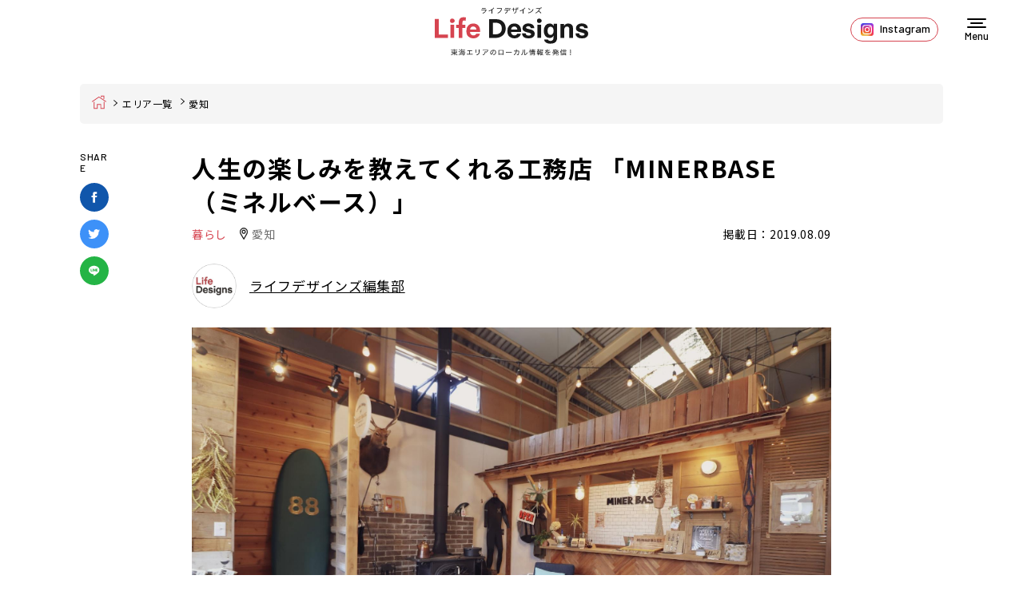

--- FILE ---
content_type: text/html; charset=UTF-8
request_url: https://life-designs.jp/webmagazine/minerbase/
body_size: 25535
content:
<!DOCTYPE html>
<html lang="ja">
<head><script src="//j.wovn.io/1" data-wovnio="key=SoMOWR&amp;backend=true&amp;currentLang=ja&amp;defaultLang=ja&amp;urlPattern=path&amp;langCodeAliases=[]&amp;langParamName=wovn" data-wovnio-info="version=WOVN.php_1.21.0" async></script>
<!-- <link rel="alternate" hreflang="ja" href="https://life-designs.jp/webmagazine/minerbase/" />
<link rel="alternate" hreflang="x-default" href="https://life-designs.jp/webmagazine/minerbase/" /> -->
<meta charset="utf-8">
<meta name="format-detection" content="telephone=no">
<meta http-equiv="X-UA-Compatible" content="IE=edge">
<link rel="preconnect" href="https://fonts.googleapis.com">
<link rel="preconnect" href="https://fonts.gstatic.com" crossorigin>
<script> 
  var IS_PSI = navigator.userAgent.indexOf("Google Page Speed") >=0 || navigator.userAgent.indexOf("Lighthouse") >=0 || navigator.userAgent.indexOf("Speed Insights") >=0;</script>
<meta name="viewport" id="viewport" content="width=device-width, initial-scale=1, maximum-scale=1, user-scalable=0">
<script src="https://life-designs.jp/assets/js/ipad.min.js"></script>
<script>
if(isIpad()) document.querySelectorAll('meta[name="viewport"]')[0].setAttribute("content", "width=1024, shrink-to-fit=no");
</script>
<!-- Google Tag Manager -->
<script>
  (function(w,d,s,l,i){w[l]=w[l]||[];w[l].push({'gtm.start':
  new Date().getTime(),event:'gtm.js'});var f=d.getElementsByTagName(s)[0],
  j=d.createElement(s),dl=l!='dataLayer'?'&l='+l:'';j.async=true;j.src=
  'https://www.googletagmanager.com/gtm.js?id='+i+dl;f.parentNode.insertBefore(j,f);
})(window,document,'script','dataLayer','GTM-5ZGQ43N');
</script>
<!-- End Google Tag Manager -->
<link rel="canonical" href="https://life-designs.jp/webmagazine/minerbase/">
<title>人生の楽しみを教えてくれる工務店 「MINERBASE （ミネルベース）」｜豊田市の暮らし｜Life Designs（ライフデザインズ）｜東海の暮らしのウェブマガジン</title>
<meta name="description" content="家もファッションと同様にさまざまなスタイルを選んでもいいんじゃないか Look for a Quality of oneself自分らしくある為にをコンセプトにクライアントのライフスタイルを重視した住空間を形にするMINERBASE ミネル...">


<!-- FACEBOOK OPEN GRAPH -->
<meta property="fb:app_id" content="">
<meta property="og:site_name" content="life-designs.jp">
<meta property="og:rich_attachment" content="true">
<meta property="og:type" content="article">
<meta property="article:publisher" content="https://www.facebook.com/life.designs.japan/">
<meta property="og:image" content="https://life-designs.jp/wp/wp-content/uploads/2019/08/image13-9.jpg">
<meta property="og:image:width" content="1999">
<meta property="og:image:height" content="1333">
<meta property="og:url" content="https://life-designs.jp/webmagazine/minerbase/">
<meta property="og:title" content="人生の楽しみを教えてくれる工務店 「MINERBASE （ミネルベース）」｜豊田市の暮らし｜Life Designs（ライフデザインズ）｜東海の暮らしのウェブマガジン">
<meta property="og:description" content="家もファッションと同様にさまざまなスタイルを選んでもいいんじゃないか Look for a Quality of oneself自分らしくある為にをコンセプトにクライアントのライフスタイルを重視した住空間を形にするMINERBASE ミネル...">

<!--css-->
<link href="https://life-designs.jp/assets/css/style.min.css?v=3" rel="stylesheet" media="all">
<link href="https://life-designs.jp/assets/css/custom.css" rel="stylesheet" media="all">
<!--/css-->
<script src="https://pagead2.googlesyndication.com/pagead/js/adsbygoogle.js?client=ca-pub-8657448144383583" crossorigin="anonymous" async></script>
<script type="text/javascript" src="//mlb.valuecommerce.com/mylinkbox.js" async></script>

<script type="application/ld+json">
{
  "@context" : "http://schema.org",
  "@type" : "WebSite",
  "name" : "ライフデザインズ",
  "alternateName" : "ライフデザインズ",
  "url" : "https://life-designs.jp/"
}
</script>

<!-- Favicons, uncomment out when you get the project's favicon -->
<link rel="icon" href="https://life-designs.jp/wp/wp-content/themes/wp-templ/assets/img/common/icon/favicon.ico" type="image/vnd.microsoft.icon">

<meta name='robots' content='max-image-preview:large' />
	<style>img:is([sizes="auto" i], [sizes^="auto," i]) { contain-intrinsic-size: 3000px 1500px }</style>
	
	<!-- This site is optimized with the Yoast SEO plugin v25.7 - https://yoast.com/wordpress/plugins/seo/ -->
	<!-- / Yoast SEO plugin. -->


<link rel='stylesheet' id='pz-linkcard-css-css' href='//life-designs.jp/wp/wp-content/uploads/pz-linkcard/style/style.css?ver=2.5.6.5.2' type='text/css' media='all' />
<style id='ez-toc-exclude-toggle-css-inline-css' type='text/css'>
#ez-toc-container input[type="checkbox"]:checked + nav, #ez-toc-widget-container input[type="checkbox"]:checked + nav {opacity: 0;max-height: 0;border: none;display: none;}
</style>
<link rel="alternate" title="oEmbed (JSON)" type="application/json+oembed" href="https://life-designs.jp/wp-json/oembed/1.0/embed?url=https%3A%2F%2Flife-designs.jp%2Fwebmagazine%2Fminerbase%2F" />
<link rel="alternate" title="oEmbed (XML)" type="text/xml+oembed" href="https://life-designs.jp/wp-json/oembed/1.0/embed?url=https%3A%2F%2Flife-designs.jp%2Fwebmagazine%2Fminerbase%2F&#038;format=xml" />
<link rel="icon" href="https://life-designs.jp/wp/wp-content/uploads/2022/05/favicon-1.png" sizes="32x32" />
<link rel="icon" href="https://life-designs.jp/wp/wp-content/uploads/2022/05/favicon-1.png" sizes="192x192" />
<link rel="apple-touch-icon" href="https://life-designs.jp/wp/wp-content/uploads/2022/05/favicon-1.png" />
<meta name="msapplication-TileImage" content="https://life-designs.jp/wp/wp-content/uploads/2022/05/favicon-1.png" />
		<style type="text/css" id="wp-custom-css">
			/*リンクボタン化*/
.af_button>a{
margin: .5em .10em .5em 0;
text-decoration: none;
display: inline-block;
padding: .7em 2em;
border-radius: 3px;
box-shadow: 0 4px 4px rgba(0,0,0,.2), 0 2px 3px -2px rgba(0,0,0,.15);
background-color: #54dcef;/*背景の色*/
color: #fff;/*文字の色*/
font-weight: bold;/*文字の太さ*/
}
.af_button>a:hover{
text-decoration: none;
box-shadow: 0 13px 20px -3px rgba(0,0,0,.24);
-webkit-tap-highlight-color: transparent;
}
.af_button{
text-align:center;
}		</style>
		<script>var ajax_url = 'https://life-designs.jp/wp/wp-content/themes/wp-templ/ajax.php'; var APP_URL = 'https://life-designs.jp/'</script>


<script type="application/ld+json">
    {
      "@context": "http://schema.org",
      "@type": "NewsArticle",
      "mainEntityOfPage": "https://life-designs.jp/webmagazine/minerbase/",
      "description": "家もファッションと同様にさまざまなスタイルを選んでもいいんじゃないか Look for a Quality of oneself自分らしくある為にをコンセプトにクライアントのライフスタイルを重視した住空間を形にするMINERBASE ミネル...",
      "headline": "人生の楽しみを教えてくれる工務店 MINERBASE ミネルベース豊田市の暮らしLife Designsライフデザインズ東海の暮らしのウェブマガジン",
      "image": {
        "@type": "ImageObject",
        "url": "https://life-designs.jp/wp/wp-content/uploads/2019/08/image13-9.jpg",
        "width": 1999,
        "height": 1333 },
      "datePublished": "2019-08-09T18:34:24+09:00",
      "dateModified": "2022-04-05T17:22:02+09:00",
      "publisher": {
        "@type": "Organization",
        "name": "Life Designs",
        "logo": {
            "@type": "ImageObject",
            "url": "https://life-designs.jp/wp/wp-content/themes/wp-templ/assets/img/common/logo.png",
            "width": 228,
            "height": 60        }
      },
      "author": {
            "@type": "Person",
            "name": "ライフデザインズ編集部",
            "url": "https://life-designs.jp/writer/lifedesigns/"
      }
    }
</script>
<script type="application/ld+json">
{
  "@context":"http://schema.org",
  "@type":"BreadcrumbList",
  "itemListElement":[
    {
      "@type":"ListItem",
      "position":1,
      "item":{
        "@id":"https://life-designs.jp/webmagazine/",
        "name":"記事一覧"
      }
    }
  ]
}
</script>


<link rel="stylesheet" href="https://life-designs.jp/assets/css/page/webmagazine.min.css">
<link rel="amphtml" href="https://amp.life-designs.jp/webmagazine/minerbase/">
<link rel="preload" fetchpriority="high" as="image" href="https://life-designs.jp/wp/wp-content/uploads/2019/08/image13-9.jpg">
</head>
<body id="webmagazine" class="webmagazine webmagazine-single">
<style>.wp-caption {width: auto !important}</style>
<!-- HEADER -->
<!-- Google Tag Manager (noscript) -->
<noscript><iframe src="https://www.googletagmanager.com/ns.html?id=GTM-5ZGQ43N"
height="0" width="0" style="display:none;visibility:hidden"></iframe></noscript>
<!-- End Google Tag Manager (noscript) -->
<header id="header">
      <div class="logo">
      <a href="https://life-designs.jp/">
        <picture>
          <source srcset="https://life-designs.jp/wp/wp-content/themes/wp-templ/assets/img/common/logo_sp.svg" media="(max-width: 767px)">
          <img src="https://life-designs.jp/wp/wp-content/themes/wp-templ/assets/img/common/logo.svg" width="192" height="62" alt="人生の楽しみを教えてくれる工務店 「MINERBASE （ミネルベース）」｜豊田市の暮らし｜Life Designs（ライフデザインズ）｜東海の暮らしのウェブマガジン">
        </picture>
      </a>
    </div>
    
  <div class="header-right">
    <div class="instagram-btn">
      <a href="https://www.instagram.com/life_designs_japan/"><i class="icon"></i><span>Instagram</span></a>
    </div>

    <div id="lang-widget" class="wovn-languages">
      <div class="wovn-ttl wovn-lang-selector">
        <span class="ico-lg"></span>
        <span class="txt-lg wovn-current-lang">Language</span>
      </div>
      <div class="lang-widget-wrapper">
        <div class="lang-widget-lst">
          <div class="wovn-switch-template">wovn-lang-name</div>
        </div>
      </div>
    </div>
  </div>

  <div class="hamberger">
    <div class="burger-icon"></div>
    <div class="txt" data-wovn-ignore>Menu</div>
  </div>
</header>

<div class="header-search">
  <div class="btn-close"><img src="https://life-designs.jp/wp/wp-content/themes/wp-templ/assets/img/common/icon/ico_close_black.svg" width="16" height="16" alt=""></div>
  <div class="header-search-inner">
    <div class="header-search-keyword hide-all-not-ja">
      <div class="container">
        <div class="inner890">
          <form role="search" action="https://life-designs.jp/page/1/" method="GET" class="search-keyword">
            <div class="search-keyword-left">
              <div class="posttype-choose">
                <div class="radio-item"><input type="radio" name="post_type" id="h_webmagazine" value="webmagazine" checked><label for="h_webmagazine">記事</label></div>
                <div class="radio-item"><input type="radio" name="post_type" id="h_spot" value="spot"><label for="h_spot">スポット</label></div>
              </div>
            </div>
            <div class="search-keyword-right">
              <div class="keyword-input">
                <input type="text" name="s" placeholder="店舗や施設名を入力してください">
                <button type="submit" class="btn-search-header"><img src="https://life-designs.jp/wp/wp-content/themes/wp-templ/assets/img/common/icon/ico_search2.svg" width="18" alt=""></button>
              </div>
            </div>
          </form>
        </div>
      </div>
    </div>
    <div class="header-search-condition">
      <div class="container">
        <div class="inner890">
                    <div class="condition-search-box">
            <div class="cm-line-title">記事を探す</div>
            <div class="box-item">
              <div class="lst">
                                <div class="lst-item"><a href="javascript:void(0);" class="choice-btn"  data-step="step2" data-tax="purposecat" data-post-type="webmagazine" data-type="genre" data-slug="eat">食べる</a></div>
                                <div class="lst-item"><a href="javascript:void(0);" class="choice-btn"  data-step="step2" data-tax="purposecat" data-post-type="webmagazine" data-type="genre" data-slug="go-out">おでかけ</a></div>
                                <div class="lst-item"><a href="javascript:void(0);" class="choice-btn"  data-step="step2" data-tax="purposecat" data-post-type="webmagazine" data-type="genre" data-slug="living">暮らし</a></div>
                                <div class="lst-item"><a href="javascript:void(0);" class="choice-btn"  data-step="step2" data-tax="purposecat" data-post-type="webmagazine" data-type="genre" data-slug="others">その他</a></div>
                              </div>
            </div>
          </div>
          
          <div class="header-links">
            <ul class="link-item">
              <li><a href="https://life-designs.jp/webmagazine/">記事一覧</a></li>
              <li><a href="https://life-designs.jp/feature/">特集</a></li>
              <li><a href="https://life-designs.jp/webmagazine-area/">エリア一覧</a></li>
              <li><a href="https://life-designs.jp/event/">イベント＆ニュース</a></li>
              <li><a href="https://life-designs.jp/ranking/">人気記事TOP20</a></li>
              <li><a href="https://life-designs.jp/writer-list/">ライター</a></li>
            </ul>
          </div>

          <div class="condition-search-box hide-all-not-ja">
            <div class="cm-line-title">スポットを探す</div>
                        <div class="box-item">
              <div class="ttl">目的から探す</div>
              <div class="lst">
                                <div class="lst-item"><a href="javascript:void(0);" class="choice-btn" data-step="step1" data-tax="purposecat" data-post-type="spot" data-type="genre" data-slug="eat">食べる</a></div>
                                <div class="lst-item"><a href="javascript:void(0);" class="choice-btn" data-step="step1" data-tax="purposecat" data-post-type="spot" data-type="genre" data-slug="go-out">おでかけ</a></div>
                                <div class="lst-item"><a href="javascript:void(0);" class="choice-btn" data-step="step1" data-tax="purposecat" data-post-type="spot" data-type="genre" data-slug="living">暮らし</a></div>
                              </div>
            </div>
            

                        <div class="box-item">
              <div class="ttl">エリアから探す</div>
              <div class="lst">
                                <div class="lst-item"><a href="javascript:void(0);" class="choice-btn" data-step="step2" data-tax="areacat" data-post-type="spot" data-type="area" data-slug="aichi">愛知</a></div>
                                <div class="lst-item"><a href="javascript:void(0);" class="choice-btn" data-step="step2" data-tax="areacat" data-post-type="spot" data-type="area" data-slug="gifu">岐阜</a></div>
                                <div class="lst-item"><a href="javascript:void(0);" class="choice-btn" data-step="step2" data-tax="areacat" data-post-type="spot" data-type="area" data-slug="mie">三重</a></div>
                                <div class="lst-item"><a href="javascript:void(0);" class="choice-btn" data-step="step2" data-tax="areacat" data-post-type="spot" data-type="area" data-slug="shizuoka">静岡</a></div>
                                <div class="lst-item"><a href="javascript:void(0);" class="choice-btn" data-step="step2" data-tax="areacat" data-post-type="spot" data-type="area" data-slug="others">その他</a></div>
                              </div>
            </div>
                      </div>
        </div>
      </div>
    </div>
  </div>
</div>
<div id="wrap">
  <main>
    <div class="breadcrums"><div class="container"><ul class="topic-path"><li class="home"><a href="https://life-designs.jp">Home</a></li><li><a href="https://life-designs.jp/webmagazine-area/">エリア一覧</a></li><li>愛知</li></ul></div></div>    <div class="subpage-block">
            <div class="webmagazine-block">
        <div class="article-single">
          <div class="article-single-content">
            <div class="container">
              <div class="sns-sticky sticky">
                <div class="sns-sticky-inner">
                  <div class="share-ttl">SHARE</div>
                  <ul class="share-list">
                    <li><a href="https://www.facebook.com/sharer/sharer.php?u=https://life-designs.jp/webmagazine/minerbase/" target="_blank"><img src="https://life-designs.jp/wp/wp-content/themes/wp-templ/assets/img/common/icon/ico_facebook_circle.svg" width="36" height="36" alt="Facebook"></a></li>
                    <li><a href="https://twitter.com/share?url=https://life-designs.jp/webmagazine/minerbase/" target="_blank"><img src="https://life-designs.jp/wp/wp-content/themes/wp-templ/assets/img/common/icon/ico_twitter_circle.svg" width="36" height="36" alt="Twitter"></a></li>
                    <li><a href="https://social-plugins.line.me/lineit/share?url=https://life-designs.jp/webmagazine/minerbase/" target="_blank"><img src="https://life-designs.jp/wp/wp-content/themes/wp-templ/assets/img/common/icon/ico_line_circle.svg" width="36" height="36" alt="Line"></a></li>
                  </ul>
                </div>
              </div>
              <div class="editor-box">
                <div class="editor-ctn">
                  <div class="webmagazine-editor-main-box">
                    <h1 class="wsg-title">人生の楽しみを教えてくれる工務店 「MINERBASE （ミネルベース）」</h1>
                    <div class="wsg-meta">
                                            <div class="wsg-cate">
                        <a href="https://life-designs.jp/page/1/?s=&post_type=webmagazine&t=1&genre_id=living&sub_genre_id=house-realestate&sub3_genre_id=house"><span>暮らし</span></a>
                      </div>
                                                                  <a href="https://life-designs.jp/page/1/?s=&post_type=webmagazine&t=1&area_id=aichi&sub_area_id=toyota&sub3_area_id=toyota-toyota" class="wsg-location">愛知</a>
                                            <div class="wsg-date">掲載日：2019.08.09</div>
                    </div>
                                        <div class="wsg-writer">
                      <div class="wsg-writer-thumb"><img class="object-fit" src="https://life-designs.jp/wp/wp-content/uploads/2019/06/a0989307d65b08d02b862547142cb28b.png" width="56" height="56" alt="ライフデザインズ編集部"></div>
                      <div class="wsg-writer-name"><a href="https://life-designs.jp/writer/lifedesigns/">ライフデザインズ編集部</a></div>
                    </div>
                                        <style type="text/css">.webmagazine-single .webmagazine-editor-main-box .wsg-mainimg:before{padding-top:66.683341670835%!important;}</style>                      <div class="wsg-mainimg">
                        <img class="object-fit" fetchpriority="high" src="https://life-designs.jp/wp/wp-content/uploads/2019/08/image13-9.jpg" alt="人生の楽しみを教えてくれる工務店 「MINERBASE （ミネルベース）」">
                                              </div>
                                      </div>
                  
                  <div class="cmsContent">

                                        <div id="ez-toc-container" class="ez-toc-v2_0_75 counter-hierarchy ez-toc-counter ez-toc-grey ez-toc-container-direction">
<div class="ez-toc-title-container"><p class="ez-toc-title" style="cursor:inherit">目次</p>
</div><nav><ul class='ez-toc-list ez-toc-list-level-1 ' ><li class='ez-toc-page-1 ez-toc-heading-level-2'><a class="ez-toc-link ez-toc-heading-1" href="#e5a5bde3818de381aae38193e381a8e38292e4bb95e4ba8be381ab" >好きなことを仕事に</a></li><li class='ez-toc-page-1 ez-toc-heading-level-2'><a class="ez-toc-link ez-toc-heading-2" href="#e69cace789a9e381aee7b4a0e69d90e38292e4bdbfe381a3e3819fe5aeb6e381a5e3818fe3828a" >本物の素材を使った家づくり</a></li><li class='ez-toc-page-1 ez-toc-heading-level-2'><a class="ez-toc-link ez-toc-heading-3" href="#e8b6a3e591b3e381aee38182e3828be69aaee38289e38197e38292e38082" >趣味のある暮らしを。</a></li><li class='ez-toc-page-1 ez-toc-heading-level-2'><a class="ez-toc-link ez-toc-heading-4" href="#e38387e382b6e382a4e383b3e381abe996a2e3828fe3828be38182e38289e38286e3828be38193e381a8e38292" >デザインに関わるあらゆることを</a></li><li class='ez-toc-page-1 ez-toc-heading-level-2'><a class="ez-toc-link ez-toc-heading-5" href="#[base64]" >遊びを通して豊かなライフスタイルを提案する 
「FIELDSTYLE(フィールドスタイル）」</a></li><li class='ez-toc-page-1 ez-toc-heading-level-2'><a class="ez-toc-link ez-toc-heading-6" href="https://life-designs.jp/webmagazine/minerbase/2/#e4bb96e381a7e381afe38284e381a3e381a6e38184e381aae38184e38288e38186e381aae383afe383bce382afe382b7e383a7e38383e38397e38292" >他ではやっていないようなワークショップを</a></li><li class='ez-toc-page-1 ez-toc-heading-level-2'><a class="ez-toc-link ez-toc-heading-7" href="https://life-designs.jp/webmagazine/minerbase/2/#e382b7e383a7e383bce383abe383bce383a0e381a7e381afe38081e4b880e983a8e382a2e382a4e38386e383a0e38282e8b3bce585a5e58fafe883bdefbc81" >ショールームでは、一部アイテムも購入可能！</a></li><li class='ez-toc-page-1 ez-toc-heading-level-2'><a class="ez-toc-link ez-toc-heading-8" href="https://life-designs.jp/webmagazine/minerbase/2/#e69aaee38289e38197e381aee3839ee382b9e382bfe383bce38292e882b2e381a6e381a6e38184e3818de3819fe38184" >暮らしのマスターを育てていきたい</a></li></ul></nav></div>
<p>家もファッションと同様にさまざまなスタイルを選んでもいいんじゃないか? Look for a Quality of oneself「自分らしくある為に」をコンセプトにクライアントのライフスタイルを重視した住空間を形にする「<strong>MINERBASE （ミネルベース）</strong>」。おうちづくりだけに止まらず、空間デザインやブランディング、イベントの運営など幅広く手がけられています。</p>
<p>今回は、豊田のショールームにお邪魔して、代表の大内さんにお話を伺ってきました。</p>

<div id="attachment_9621" style="width: 1626px" class="wp-caption alignnone"><img loading="lazy" decoding="async" aria-describedby="caption-attachment-9621" class="size-full wp-image-9621" src="https://life-designs.jp/wp/wp-content/uploads/2019/08/image9-9.jpg" alt="ミネルベース" width="1616" height="1079" srcset="https://life-designs.jp/wp/wp-content/uploads/2019/08/image9-9.jpg 1616w, https://life-designs.jp/wp/wp-content/uploads/2019/08/image9-9-150x100.jpg 150w, https://life-designs.jp/wp/wp-content/uploads/2019/08/image9-9-300x200.jpg 300w, https://life-designs.jp/wp/wp-content/uploads/2019/08/image9-9-768x513.jpg 768w, https://life-designs.jp/wp/wp-content/uploads/2019/08/image9-9-1024x684.jpg 1024w" sizes="auto, (max-width: 1616px) 100vw, 1616px" /><p id="caption-attachment-9621" class="wp-caption-text">ミネルベースがあるのは、愛知県豊田市。目の前には、3台駐車可能です。</p></div>

<p><img loading="lazy" decoding="async" class="alignnone size-full wp-image-9617" src="https://life-designs.jp/wp/wp-content/uploads/2019/08/image5-9.jpg" alt="代表の大内康範さん" width="1999" height="1414" srcset="https://life-designs.jp/wp/wp-content/uploads/2019/08/image5-9.jpg 1999w, https://life-designs.jp/wp/wp-content/uploads/2019/08/image5-9-150x106.jpg 150w, https://life-designs.jp/wp/wp-content/uploads/2019/08/image5-9-300x212.jpg 300w, https://life-designs.jp/wp/wp-content/uploads/2019/08/image5-9-768x543.jpg 768w, https://life-designs.jp/wp/wp-content/uploads/2019/08/image5-9-1024x724.jpg 1024w" sizes="auto, (max-width: 1999px) 100vw, 1999px" /></p>
<h2><span class="ez-toc-section" id="e5a5bde3818de381aae38193e381a8e38292e4bb95e4ba8be381ab"></span>好きなことを仕事に<span class="ez-toc-section-end"></span></h2>

<div id="attachment_9626" style="width: 2009px" class="wp-caption alignnone"><img loading="lazy" decoding="async" aria-describedby="caption-attachment-9626" class="size-full wp-image-9626" src="https://life-designs.jp/wp/wp-content/uploads/2019/08/image14-8.jpg" alt="代表の大内康範さん" width="1999" height="1333" srcset="https://life-designs.jp/wp/wp-content/uploads/2019/08/image14-8.jpg 1999w, https://life-designs.jp/wp/wp-content/uploads/2019/08/image14-8-150x100.jpg 150w, https://life-designs.jp/wp/wp-content/uploads/2019/08/image14-8-300x200.jpg 300w, https://life-designs.jp/wp/wp-content/uploads/2019/08/image14-8-768x512.jpg 768w, https://life-designs.jp/wp/wp-content/uploads/2019/08/image14-8-1024x683.jpg 1024w" sizes="auto, (max-width: 1999px) 100vw, 1999px" /><p id="caption-attachment-9626" class="wp-caption-text">代表の大内康範さん</p></div> <div id="attachment_9614" style="width: 2009px" class="wp-caption alignnone"><img loading="lazy" decoding="async" aria-describedby="caption-attachment-9614" class="wp-image-9614 size-full" src="https://life-designs.jp/wp/wp-content/uploads/2019/08/image2-9.jpg" alt="オフィス" width="1999" height="1333" srcset="https://life-designs.jp/wp/wp-content/uploads/2019/08/image2-9.jpg 1999w, https://life-designs.jp/wp/wp-content/uploads/2019/08/image2-9-150x100.jpg 150w, https://life-designs.jp/wp/wp-content/uploads/2019/08/image2-9-300x200.jpg 300w, https://life-designs.jp/wp/wp-content/uploads/2019/08/image2-9-768x512.jpg 768w, https://life-designs.jp/wp/wp-content/uploads/2019/08/image2-9-1024x683.jpg 1024w" sizes="auto, (max-width: 1999px) 100vw, 1999px" /><p id="caption-attachment-9614" class="wp-caption-text">オフィス</p></div>

<p>まずは、ミネルベースの経歴からお伺いしました。製材業と工務店業を営なむ稲武製材株式会社の3代目として生まれた大内さん。なぜ、ミネルべースを立ち上げられたのでしょうか。</p>
<p><strong>大内代表：</strong>「僕は稲武製材株式会社の3代目なのですが、昔から、自分の好きなこと、楽しくできることを一生の仕事にしたいという想いがありました。自分らしい家づくりをしたいと思い、稲武製材株式会社を母体に、ミネルベースというブランドを立ち上げたのが約8年前です。ブランドイメージとなるショールームは4年前にオープンしました。</p>
<p>倉庫を改装したショールームの中は、4つのスタイルに分かれています。入り口の打ち合わせスペースもリビングをイメージしていますし、オフィスも妥協することなく、見せる空間にしています。」</p>
<p><img loading="lazy" decoding="async" class="alignnone size-full wp-image-9639" src="https://life-designs.jp/wp/wp-content/uploads/2019/08/image27-4.jpg" alt="サーフ" width="1999" height="1333" srcset="https://life-designs.jp/wp/wp-content/uploads/2019/08/image27-4.jpg 1999w, https://life-designs.jp/wp/wp-content/uploads/2019/08/image27-4-150x100.jpg 150w, https://life-designs.jp/wp/wp-content/uploads/2019/08/image27-4-300x200.jpg 300w, https://life-designs.jp/wp/wp-content/uploads/2019/08/image27-4-768x512.jpg 768w, https://life-designs.jp/wp/wp-content/uploads/2019/08/image27-4-1024x683.jpg 1024w" sizes="auto, (max-width: 1999px) 100vw, 1999px" /></p>

<div id="attachment_9633" style="width: 2009px" class="wp-caption alignnone"><img loading="lazy" decoding="async" aria-describedby="caption-attachment-9633" class="size-full wp-image-9633" src="https://life-designs.jp/wp/wp-content/uploads/2019/08/image21-5.jpg" alt="インテリア" width="1999" height="1333" srcset="https://life-designs.jp/wp/wp-content/uploads/2019/08/image21-5.jpg 1999w, https://life-designs.jp/wp/wp-content/uploads/2019/08/image21-5-150x100.jpg 150w, https://life-designs.jp/wp/wp-content/uploads/2019/08/image21-5-300x200.jpg 300w, https://life-designs.jp/wp/wp-content/uploads/2019/08/image21-5-768x512.jpg 768w, https://life-designs.jp/wp/wp-content/uploads/2019/08/image21-5-1024x683.jpg 1024w" sizes="auto, (max-width: 1999px) 100vw, 1999px" /><p id="caption-attachment-9633" class="wp-caption-text">どこを見ても、インテリアや雑貨のコーディネートセンスが抜群です！こんな暮らしがしたいな〜と思わせる遊び心が随所に詰まっています。</p></div>

<h2><span class="ez-toc-section" id="e69cace789a9e381aee7b4a0e69d90e38292e4bdbfe381a3e3819fe5aeb6e381a5e3818fe3828a"></span>本物の素材を使った家づくり<span class="ez-toc-section-end"></span></h2>
<p><img loading="lazy" decoding="async" class="alignnone size-full wp-image-9613" src="https://life-designs.jp/wp/wp-content/uploads/2019/08/image1-9.jpg" alt="インテリア" width="1999" height="1333" srcset="https://life-designs.jp/wp/wp-content/uploads/2019/08/image1-9.jpg 1999w, https://life-designs.jp/wp/wp-content/uploads/2019/08/image1-9-150x100.jpg 150w, https://life-designs.jp/wp/wp-content/uploads/2019/08/image1-9-300x200.jpg 300w, https://life-designs.jp/wp/wp-content/uploads/2019/08/image1-9-768x512.jpg 768w, https://life-designs.jp/wp/wp-content/uploads/2019/08/image1-9-1024x683.jpg 1024w" sizes="auto, (max-width: 1999px) 100vw, 1999px" /></p>
<p><strong><img loading="lazy" decoding="async" class="alignnone size-full wp-image-9616" src="https://life-designs.jp/wp/wp-content/uploads/2019/08/image4-8.jpg" alt="実際の施工事例" width="1999" height="1333" srcset="https://life-designs.jp/wp/wp-content/uploads/2019/08/image4-8.jpg 1999w, https://life-designs.jp/wp/wp-content/uploads/2019/08/image4-8-150x100.jpg 150w, https://life-designs.jp/wp/wp-content/uploads/2019/08/image4-8-300x200.jpg 300w, https://life-designs.jp/wp/wp-content/uploads/2019/08/image4-8-768x512.jpg 768w, https://life-designs.jp/wp/wp-content/uploads/2019/08/image4-8-1024x683.jpg 1024w" sizes="auto, (max-width: 1999px) 100vw, 1999px" /></strong></p>
<p><strong>−ミネルベースが得意としていることや強みはありますか？</strong></p>
<p><strong>大内代表：</strong>「ミネルベースの家づくりでは、素材を大事にするようにしています。自然素材はもちろんですが、フェイクのものは使いたくないと思っています。</p>
<p>例えば、壁に貼るクロスはレンガ風のものもあるけど、せっかくなら本物のレンガ貼ろうよ！って、本物のよさを伝えていくようにしています。製材会社を母体に持つからこその強みでもありますし、素材を適材適所に空間へマッチングさせるのは得意ですね。」</p>

<div id="attachment_9627" style="width: 2009px" class="wp-caption alignnone"><img loading="lazy" decoding="async" aria-describedby="caption-attachment-9627" class="size-full wp-image-9627" src="https://life-designs.jp/wp/wp-content/uploads/2019/08/image15-7.jpg" alt="実際の施工事例" width="1999" height="1333" srcset="https://life-designs.jp/wp/wp-content/uploads/2019/08/image15-7.jpg 1999w, https://life-designs.jp/wp/wp-content/uploads/2019/08/image15-7-150x100.jpg 150w, https://life-designs.jp/wp/wp-content/uploads/2019/08/image15-7-300x200.jpg 300w, https://life-designs.jp/wp/wp-content/uploads/2019/08/image15-7-768x512.jpg 768w, https://life-designs.jp/wp/wp-content/uploads/2019/08/image15-7-1024x683.jpg 1024w" sizes="auto, (max-width: 1999px) 100vw, 1999px" /><p id="caption-attachment-9627" class="wp-caption-text">実際の施工事例</p></div> <div id="attachment_9634" style="width: 1270px" class="wp-caption alignnone"><img loading="lazy" decoding="async" aria-describedby="caption-attachment-9634" class="size-full wp-image-9634" src="https://life-designs.jp/wp/wp-content/uploads/2019/08/image22-5.jpg" alt="実際の施工事例" width="1260" height="840" srcset="https://life-designs.jp/wp/wp-content/uploads/2019/08/image22-5.jpg 1260w, https://life-designs.jp/wp/wp-content/uploads/2019/08/image22-5-150x100.jpg 150w, https://life-designs.jp/wp/wp-content/uploads/2019/08/image22-5-300x200.jpg 300w, https://life-designs.jp/wp/wp-content/uploads/2019/08/image22-5-768x512.jpg 768w, https://life-designs.jp/wp/wp-content/uploads/2019/08/image22-5-1024x683.jpg 1024w" sizes="auto, (max-width: 1260px) 100vw, 1260px" /><p id="caption-attachment-9634" class="wp-caption-text">実際の施工事例</p></div>

<h2><span class="ez-toc-section" id="e8b6a3e591b3e381aee38182e3828be69aaee38289e38197e38292e38082"></span>趣味のある暮らしを。<span class="ez-toc-section-end"></span></h2>
<p><img loading="lazy" decoding="async" class="alignnone size-full wp-image-9623" src="https://life-designs.jp/wp/wp-content/uploads/2019/08/image11-9.jpg" alt="実際の施工事例" width="1999" height="1333" srcset="https://life-designs.jp/wp/wp-content/uploads/2019/08/image11-9.jpg 1999w, https://life-designs.jp/wp/wp-content/uploads/2019/08/image11-9-150x100.jpg 150w, https://life-designs.jp/wp/wp-content/uploads/2019/08/image11-9-300x200.jpg 300w, https://life-designs.jp/wp/wp-content/uploads/2019/08/image11-9-768x512.jpg 768w, https://life-designs.jp/wp/wp-content/uploads/2019/08/image11-9-1024x683.jpg 1024w" sizes="auto, (max-width: 1999px) 100vw, 1999px" /></p>
<p><strong>−ミネルベースで建てられる方は多趣味な印象ですが、やはり趣味のあるが多いですか？</strong></p>
<p><strong>大内代表：</strong>「ミネルベースを選んでくださるきっかけとして、アウトドアをはじめ、趣味のある方が多いですね。ショールームを見てもわかると思うんですが、僕自身がかなり多趣味な人間なんです。サーフィンやスケートボードなど、横ノリ系は全般。他にも自転車をやったり、植物やアウトドア、なんでもかいつまんでやっています。</p>
<p>なので、お客様が来社されて、まず僕らが聞くことは、お客様の趣味です。ミネルベースを立ち上げた理由として、僕自身が自分の好きなこと、楽しくできることを仕事にしたいという思いがあったので、家づくりをする上で、趣味があるかないかは、とても重要です。</p>
<p>趣味に囲まれてる家っていうのは、帰るのが楽しみになりますよね。だからこそ、趣味のための収納が必要だとか、好きなものをかっこよく飾る場所など、家づくりをする上でとても重視していますね。</p>
<p>建築家って、生活にまつわるすべてのことを網羅していないといけません。だからこそ、流行には、敏感にアンテナを張っています。そうじゃないと、お客様へ楽しい生活、いい生活を伝えてあげられないので、あらゆるところに視野を広く持つようにしています。」</p>
<h2><span class="ez-toc-section" id="e38387e382b6e382a4e383b3e381abe996a2e3828fe3828be38182e38289e38286e3828be38193e381a8e38292"></span>デザインに関わるあらゆることを<span class="ez-toc-section-end"></span></h2>
<p><img loading="lazy" decoding="async" class="alignnone size-full wp-image-9637" src="https://life-designs.jp/wp/wp-content/uploads/2019/08/image25-4.jpg" alt="ミネルベース" width="1999" height="1333" srcset="https://life-designs.jp/wp/wp-content/uploads/2019/08/image25-4.jpg 1999w, https://life-designs.jp/wp/wp-content/uploads/2019/08/image25-4-150x100.jpg 150w, https://life-designs.jp/wp/wp-content/uploads/2019/08/image25-4-300x200.jpg 300w, https://life-designs.jp/wp/wp-content/uploads/2019/08/image25-4-768x512.jpg 768w, https://life-designs.jp/wp/wp-content/uploads/2019/08/image25-4-1024x683.jpg 1024w" sizes="auto, (max-width: 1999px) 100vw, 1999px" /></p>

<div id="attachment_9615" style="width: 2009px" class="wp-caption alignnone"><img loading="lazy" decoding="async" aria-describedby="caption-attachment-9615" class="size-full wp-image-9615" src="https://life-designs.jp/wp/wp-content/uploads/2019/08/image3-9.jpg" alt="オリジナルトートバッグやTシャツもセンス抜群！" width="1999" height="1333" srcset="https://life-designs.jp/wp/wp-content/uploads/2019/08/image3-9.jpg 1999w, https://life-designs.jp/wp/wp-content/uploads/2019/08/image3-9-150x100.jpg 150w, https://life-designs.jp/wp/wp-content/uploads/2019/08/image3-9-300x200.jpg 300w, https://life-designs.jp/wp/wp-content/uploads/2019/08/image3-9-768x512.jpg 768w, https://life-designs.jp/wp/wp-content/uploads/2019/08/image3-9-1024x683.jpg 1024w" sizes="auto, (max-width: 1999px) 100vw, 1999px" /><p id="caption-attachment-9615" class="wp-caption-text">オリジナルトートバッグやTシャツもセンス抜群！</p></div>

<p>ミネルべースでは、注文住宅だけでなく、空間デザインやブランディング、ロゴの作成など幅広く手がけれられています。そのことについても、お伺いしました。</p>
<p>大内代表：「会社自体は基本的には、注文住宅の会社ですが、空間デザインやショップデザイン、ブランドさんのブランディングなど、デザインに関わることは幅広くやっています。<br />
他にも、イベントの主催をしています。</p>
<p>僕みたいなのを器用貧乏っていうですよ（笑）。外部のデザイナーさんも入れてるんだけど、どうしても自分でしたくなってしまうんです。だめだなっておもってるけど、つい動いてしまうんですよね。ただ、最近ではスタッフが図面やデザインを手伝ってくれているので、今まで自分が一から十までやっていたことを少しずつ、スタッフに任せるようにしています。」</p>
<h2><span class="ez-toc-section" id="[base64]"></span>遊びを通して豊かなライフスタイルを提案する<br />
「FIELDSTYLE(フィールドスタイル）」<span class="ez-toc-section-end"></span></h2>
<p><img loading="lazy" decoding="async" class="alignnone size-full wp-image-9638" src="https://life-designs.jp/wp/wp-content/uploads/2019/08/image26-4.jpg" alt="ミネルベース" width="1751" height="1179" srcset="https://life-designs.jp/wp/wp-content/uploads/2019/08/image26-4.jpg 1751w, https://life-designs.jp/wp/wp-content/uploads/2019/08/image26-4-150x101.jpg 150w, https://life-designs.jp/wp/wp-content/uploads/2019/08/image26-4-300x202.jpg 300w, https://life-designs.jp/wp/wp-content/uploads/2019/08/image26-4-768x517.jpg 768w, https://life-designs.jp/wp/wp-content/uploads/2019/08/image26-4-1024x689.jpg 1024w" sizes="auto, (max-width: 1751px) 100vw, 1751px" /></p>
<p><img loading="lazy" decoding="async" class="alignnone size-full wp-image-9636" src="https://life-designs.jp/wp/wp-content/uploads/2019/08/image24-4.jpg" alt="ミネルベース" width="1999" height="1500" srcset="https://life-designs.jp/wp/wp-content/uploads/2019/08/image24-4.jpg 1999w, https://life-designs.jp/wp/wp-content/uploads/2019/08/image24-4-150x113.jpg 150w, https://life-designs.jp/wp/wp-content/uploads/2019/08/image24-4-300x225.jpg 300w, https://life-designs.jp/wp/wp-content/uploads/2019/08/image24-4-768x576.jpg 768w, https://life-designs.jp/wp/wp-content/uploads/2019/08/image24-4-1024x768.jpg 1024w" sizes="auto, (max-width: 1999px) 100vw, 1999px" /></p>
<p>幅広く手がけられている、ミネルベースですが、2017年より、総合アウトドア&amp;ライフスタイルフェス「FIELDSTYLE（フィールドスタイル）」クルーの一員としても活躍されています。</p>
<p><strong>大内代表：</strong>「FIELDSTYLEは「遊び」をテーマに楽しく豊かなライフスタイルを提案するイベントとして2017年にスタートしました。僕はディレクターとして、ロゴ、メインビジュアルのポスターやノベルティ、コンテンツづくりに携わっています。ミネルベースのPRブースもあるので、イベントをきっかけに知っていただく方もいますね。</p>
<p>このイベントをはじめたきっかけは、建てたあとも、ライフスタイルを楽しんでいただきたいという想いからなんです。家づくりって、人生の中で、一番ワクワクするものですよね。でも、僕らは、そのワクワクを、つくっただけで終わりにはしたくありません。だからこそ、このFIELDSTYLEを通して、海や山、自宅のリビングや庭など、ライフスタイルに合わせた「遊び」の演出を提案しています。</p>
<p>また、アウトドアでの遊びを通して、普段から防災に役立つ経験や知識も培っていただきたいと思っており、防災を学んで、体験できるエリアも設けています。家族で楽しむこと、家族の身の安全を守ること。暮らしにまつわるすべてのことをFIELDSTYLEでは伝えていきたですね。」                  </div>

                  <div class="breadcrum-list-box breadcrums">
                    <ul class="topic-path">
                                            <li><a href="https://life-designs.jp/page/1/?s=&post_type=webmagazine&t=1&area_id=aichi">愛知</a></li>
                                                                  <li><a href="https://life-designs.jp/page/1/?s=&post_type=webmagazine&t=1&area_id=aichi&sub_area_id=toyota">豊田エリア</a></li>
                                                                  <li><a href="https://life-designs.jp/page/1/?s=&post_type=webmagazine&t=1&area_id=aichi&sub_area_id=toyota&sub3_area_id=toyota-toyota">豊田市</a></li>
                                          </ul>
                    <ul class="topic-path">
                                            <li><a href="https://life-designs.jp/page/1/?s=&post_type=webmagazine&t=1&genre_id=living">暮らし</a></li>
                                                                  <li><a href="https://life-designs.jp/page/1/?s=&post_type=webmagazine&t=1&genre_id=living&sub_genre_id=house-realestate">住まい・不動産</a></li>
                                                                  <li><a href="https://life-designs.jp/page/1/?s=&post_type=webmagazine&t=1&genre_id=living&sub_genre_id=house-realestate&sub3_genre_id=house">注文住宅</a></li>
                                          </ul>
                  </div>

                                    <div class="cm-next-page-single">
                    <a class="post-page-numbers" href="https://life-designs.jp/webmagazine/minerbase/?page=2"><span>次ページ</span>他ではやっていないようなワークショップを</a>                  </div>
                  
                                    <div class="cm-page-navi-single">
                    <span class="post-page-numbers current">1</span> <a class="post-page-numbers" href="https://life-designs.jp/webmagazine/minerbase/?page=2">2</a> <div class="next"><a class="post-page-numbers" href="https://life-designs.jp/webmagazine/minerbase/?page=2">次のページ</a></div>                  </div>
                                  </div>
                <div class="sticky-stopper"></div>
              </div>
            </div>
          </div>

                    <div class="article-single-overview">
            <div class="overview-box">
              <div class="container">
                <div class="overview-box-top">
                  <div class="line"></div>
                  <h2 class="cm-title"><span>スポット詳細</span></h2>
                </div>
              </div>
              <div class="info-addres-box has-map">
                <div class="container">
                  <div class="info-addres-box-wrap">
                                        <div class="spot-box-related">
                      <div class="spot-box-related-wrap">
                        <a href="https://life-designs.jp/spot/minerbase/" class="sbr-thumb hover-zoom-in">
                          <div class="img-zoom">
                            <img class="object-fit lazy" src="[data-uri]" data-src="https://life-designs.jp/wp/wp-content/uploads/2022/03/image13-9-1.jpg" width="188" alt="MINERBASE （ミネルベース）">
                          </div>
                                                  </a>
                        <div class="sbr-ctn">
                          <div class="cate"><span>注文住宅</span></div>                          <a href="https://life-designs.jp/spot/minerbase/" class="ttl">MINERBASE （ミネルベース）</a>
                          <div class="loca">豊田市</div>                          <a href="https://life-designs.jp/spot/minerbase/" class="small-button"><span>詳細チェック</span></a>
                        </div>
                      </div>
                    </div>
                                        <div class="address-box"><p><strong>【MINERBASE （ミネルベース）】</strong><br />
住所　　：〒471-0805 愛知県豊田市美里2丁目13－16 (ショールーム)<br />
営業時間：営業時間：13:00-18:00(平日) 10:00-18:00(土日)<br />
定休日　：毎週水曜日</p>
<p>
<a href="http://www.minerbase.net/" target="_blank" rel="noopener">http://www.minerbase.net/</a><br />
Instagram<br />
<a href="https://www.instagram.com/minerbase_/" target="_blank" rel="noopener">https://www.instagram.com/minerbase_/</a></p>
<p>&nbsp;</p>
<p>【FIELDSTYLE(フィールドスタイル）】<br />
<a href="http://field-style.jp/" target="_blank" rel="noopener">http://field-style.jp/</a></p>
</div>                  </div>
                </div>
                                <div class="map-info ">
                  <div class="i-map" id="i-map-pin"></div>
                </div>
                              </div>
            </div>
          </div>
          

                    <div class="article-single-feature">
            <div class="container">
              <h2 class="cm-title"><span>この記事の関連特集</span></h2>
              <div class="feature-box-article">
                <div class="feature-main-article">
                  <a href="https://life-designs.jp/feature/houses_in_tokai_area/" class="article-wrap hover-zoom-in">
                    <div class="fma-thumb img-zoom"><img class="object-fit lazy" src="[data-uri]" data-src="https://life-designs.jp/wp/wp-content/uploads/2019/06/w1920x1088_house-1-1024x580.jpg" width="516" alt="東海エリアの家づくりを学ぼう"></div>
                    <h3 class="fma-ttl">東海エリアの家づくりを学ぼう</h3>
                  </a>
                </div>
                                <div class="article-related-feature">
                  <div class="cm-inline-article">
                                        <div class="cm-ia-item">
                      <a href="https://life-designs.jp/webmagazine/watanabe_village/" class="cm-ia-item-wrap hover-zoom-in">
                        <div class="cm-ia-thumb img-zoom"><img class="object-fit lazy" src="[data-uri]" data-src="https://life-designs.jp/wp/wp-content/uploads/2021/03/image14-16-700x467.jpg" width="234" alt="渡邊工務店の家造りを体感できる「ワタナベビレッジ」が、創業の地・飛島村にオープン！"></div>
                        <div class="cm-ia-info">
                          <h3 class="cm-post-title">渡邊工務店の家造りを体感できる「ワタナベビレッジ」が、創業の地・飛島村にオープン！</h3>
                          <div class="cm-post-meta">
                                                        <div class="cm-post-cats">
                              <span>暮らし</span>
                            </div>
                                                                                    <div class="cm-post-location">飛島村</div>
                                                      </div>
                        </div>
                      </a>
                    </div>
                                        <div class="cm-ia-item">
                      <a href="https://life-designs.jp/webmagazine/housing-inuyama/" class="cm-ia-item-wrap hover-zoom-in">
                        <div class="cm-ia-thumb img-zoom"><img class="object-fit lazy" src="[data-uri]" data-src="https://life-designs.jp/wp/wp-content/uploads/2022/08/iStock-1169321826-656x437.jpg" width="234" alt="【愛知・犬山市】おすすめ注文住宅会社＆工務店15選"></div>
                        <div class="cm-ia-info">
                          <h3 class="cm-post-title">【愛知・犬山市】おすすめ注文住宅会社＆工務店15選</h3>
                          <div class="cm-post-meta">
                                                        <div class="cm-post-cats">
                              <span>暮らし</span>
                            </div>
                                                                                    <div class="cm-post-location">犬山市</div>
                                                      </div>
                        </div>
                      </a>
                    </div>
                                        <div class="cm-ia-item">
                      <a href="https://life-designs.jp/webmagazine/iezou/" class="cm-ia-item-wrap hover-zoom-in">
                        <div class="cm-ia-thumb img-zoom"><img class="object-fit lazy" src="[data-uri]" data-src="https://life-designs.jp/wp/wp-content/uploads/2022/10/image9-23-656x380.jpg" width="234" alt="おしゃれでバランスのいい家を。 ”ちょうどいい”暮らしをつくる「家ZOU」の家づくりの魅力とは？！"></div>
                        <div class="cm-ia-info">
                          <h3 class="cm-post-title">おしゃれでバランスのいい家を。 ”ちょうどいい”暮らしをつくる「家ZOU」の家づくりの魅力とは？！</h3>
                          <div class="cm-post-meta">
                                                        <div class="cm-post-cats">
                              <span>暮らし</span>
                            </div>
                                                                                    <div class="cm-post-location">土岐市</div>
                                                      </div>
                        </div>
                      </a>
                    </div>
                                      </div>
                </div>
                              </div>
            </div>
          </div>
          
                    <div class="article-single-writer">
            <div class="container">
              <div class="inner800">
                <div class="wsg-writer">
                  <div class="wsg-writer-thumb"><img class="object-fit lazy" src="[data-uri]" data-src="https://life-designs.jp/wp/wp-content/uploads/2019/06/a0989307d65b08d02b862547142cb28b.png" width="56" alt="ライフデザインズ編集部"></div>
                  <div class="wsg-writer-name"><a href="https://life-designs.jp/writer/lifedesigns/">ライフデザインズ編集部</a></div>
                </div>
                <div class="wsg-writer-message"><p>Life Designs (ライフデザインズ）は、”東海エリア（愛知・岐阜・三重）の暮らしをもっと楽しく”をテーマに、情報発信するライフスタイルメディアです。</p>
<p>おでかけやランチの参考など、読者のみなさんの日常に寄り添えるメディアでありたいと思っています。運営しているのは、食・おでかけ・趣味に日々全力な編集部員たち。自分たちが東海エリアで生活する中で、出会ったモノや場所、琴線に触れたことをメディアを通してお届けしていきます。</p></div>                <div class="button-more"><a href="https://life-designs.jp/writer/lifedesigns/" class="cm-btn-more small">このライターの記事一覧へ <div class="circle-arrow"><span class="arr"></span></div></a></div>
              </div>
            </div>
          </div>
          
          <div class="article-single-meta">
            <div class="container">
              <div class="inner800">
                <div class="meta-tags">
                                    <div class="tag-item">
                    <div class="tag-ttl">ジャンル</div>
                    <div class="tag-list">
                      <a href="https://life-designs.jp/page/1/?s=&post_type=webmagazine&genre_id=living&sub_genre_id=house-realestate&sub3_genre_id=house"><span>暮らし</span></a>
                    </div>
                  </div>
                                                      <div class="tag-item">
                    <div class="tag-ttl">エリア</div>
                    <div class="tag-list">
                      <a href="https://life-designs.jp/page/1/?s=&post_type=webmagazine&area_id=aichi&sub_area_id=toyota&sub3_area_id=toyota-toyota"><span>愛知</span></a>
                    </div>
                  </div>
                                                      <div class="tag-item">
                    <div class="tag-ttl">タグ</div>
                    <div class="tag-list">
                                            <a href="https://life-designs.jp/tag/minerbase/"><span>MINERBASE</span></a>
                                            <a href="https://life-designs.jp/tag/%e5%ae%b6%e3%81%a5%e3%81%8f%e3%82%8a/"><span>家づくり</span></a>
                                            <a href="https://life-designs.jp/tag/event/"><span>イベント</span></a>
                                            <a href="https://life-designs.jp/tag/workshop/"><span>ワークショップ</span></a>
                                            <a href="https://life-designs.jp/tag/house/"><span>住宅会社＆工務店</span></a>
                                          </div>
                  </div>
                                  </div>
                <div class="meta-sns">
                  <a href="https://www.facebook.com/sharer/sharer.php?u=https://life-designs.jp/webmagazine/minerbase/" target="_blank" class="sns-item facebook"><span><img src="https://life-designs.jp/wp/wp-content/themes/wp-templ/assets/img/common/icon/sns_facebook.svg" width="109" height="29" alt=""></span></a>
                  <a href="https://twitter.com/share?url=https://life-designs.jp/webmagazine/minerbase/" target="_blank" class="sns-item twitter"><span><img src="https://life-designs.jp/wp/wp-content/themes/wp-templ/assets/img/common/icon/sns_twitter.svg" width="109" height="29" alt=""></span></a>
                  <a href="https://social-plugins.line.me/lineit/share?url=https://life-designs.jp/webmagazine/minerbase/" target="_blank" class="sns-item line"><span><img src="https://life-designs.jp/wp/wp-content/themes/wp-templ/assets/img/common/icon/sns_line.svg" width="109" height="29" alt=""></span></a>
                </div>
              </div>
            </div>
          </div>

          <!-- //BEGIN SPOT related from radio button -->
                    <div class="article-single-spot-related"> 
            <div class="container">
              <h2 class="cm-title"><span>関連スポット</span></h2>
              <div class="related-cate-txt">ジャンル<a href="https://life-designs.jp/page/1/?s=&post_type=spot&genre_id=living&sub_genre_id=house-realestate&sub3_genre_id=house">注文住宅</a></div>
              <div class="cm-articles col4">
                                <div class="cm-article-item">
                  <a href="https://life-designs.jp/spot/clasishome-tsushima/" class="cm-article-item-wrap hover-zoom-in">
                    <div class="cm-aiw-thumb img-zoom thumb-square">
                      <img class="object-fit lazy" src="[data-uri]" data-src="https://life-designs.jp/wp/wp-content/uploads/2023/03/thumb-1-1.jpg" width="234" alt="クラシスホーム（津島店）">
                                          </div>
                    <div class="cm-aiw-info">
                      <div class="cm-post-cats"><span>暮らし</span></div>                      <h3 class="cm-post-title">クラシスホーム（津島店）</h3>
                      <div class="cm-post-location">津島市</div>                    </div>
                  </a>
                </div>
                                <div class="cm-article-item">
                  <a href="https://life-designs.jp/spot/clasishome-ichinomiya/" class="cm-article-item-wrap hover-zoom-in">
                    <div class="cm-aiw-thumb img-zoom thumb-square">
                      <img class="object-fit lazy" src="[data-uri]" data-src="https://life-designs.jp/wp/wp-content/uploads/2023/03/thumb-3.jpg" width="234" alt="クラシスホーム（一宮店）">
                                          </div>
                    <div class="cm-aiw-info">
                      <div class="cm-post-cats"><span>暮らし</span></div>                      <h3 class="cm-post-title">クラシスホーム（一宮店）</h3>
                      <div class="cm-post-location">愛知</div>                    </div>
                  </a>
                </div>
                                <div class="cm-article-item">
                  <a href="https://life-designs.jp/spot/chuo-ken-toyokawa/" class="cm-article-item-wrap hover-zoom-in">
                    <div class="cm-aiw-thumb img-zoom thumb-square">
                      <img class="object-fit lazy" src="[data-uri]" data-src="https://life-designs.jp/wp/wp-content/uploads/2022/05/96f33285bc1a7bc8d90165f5e3d09e06-1024x724.jpg" width="234" alt="中央建設　豊川支店">
                      <div class="pr-tag">PR</div>                    </div>
                    <div class="cm-aiw-info">
                      <div class="cm-post-cats"><span>注文住宅</span></div>                      <h3 class="cm-post-title">中央建設　豊川支店</h3>
                      <div class="cm-post-location">豊川市</div>                    </div>
                  </a>
                </div>
                                <div class="cm-article-item">
                  <a href="https://life-designs.jp/spot/clasishome/" class="cm-article-item-wrap hover-zoom-in">
                    <div class="cm-aiw-thumb img-zoom thumb-square">
                      <img class="object-fit lazy" src="[data-uri]" data-src="https://life-designs.jp/wp/wp-content/uploads/2023/03/thumb.jpg" width="234" alt="クラシスホーム（緑店）">
                                          </div>
                    <div class="cm-aiw-info">
                      <div class="cm-post-cats"><span>暮らし</span></div>                      <h3 class="cm-post-title">クラシスホーム（緑店）</h3>
                      <div class="cm-post-location">名古屋 緑区</div>                    </div>
                  </a>
                </div>
                              </div>
                            <div class="button-more"><a href="https://life-designs.jp/page/1/?s=&post_type=spot&genre_id=living&sub_genre_id=house-realestate&sub3_genre_id=house" class="cm-btn-more">スポット一覧へ <div class="circle-arrow"><span class="arr"></span></div></a></div>
                          </div>
          </div>
          
          <!-- //END SPOT related from radio button -->


          <!-- //BEGIN WEBMAGAZINE related from radio button -->
                    <div class="article-single-article-related">
            <div class="container">
              <h2 class="cm-title"><span>関連記事</span></h2>
              <div class="related-cate-txt">エリア<a href="https://life-designs.jp/page/1/?s=&post_type=webmagazine&area_id=aichi&sub_area_id=toyota&sub3_area_id=toyota-toyota">豊田市</a></div>
              <div class="cm-articles col4">
                                <div class="cm-article-item">
                  <a href="https://life-designs.jp/webmagazine/jyoutokai_toyotashi/" class="cm-article-item-wrap hover-zoom-in">
                    <div class="cm-aiw-thumb img-zoom thumb-square">
                      <img class="object-fit lazy" src="[data-uri]" data-src="https://life-designs.jp/wp/wp-content/uploads/2021/01/ca7431575f1e3e54779434f2f2b87b47-1024x683.jpg" width="234" alt="豊田市美術館にて、デザインあ展と同時開催！「わが青春の上杜会 − 昭和を生きた洋画家たち」">
                                          </div>
                    <div class="cm-aiw-info">
                      <h3 class="cm-post-title">豊田市美術館にて、デザインあ展と同時開催！「わが青春の上杜会 − 昭和を生きた洋画家たち」</h3>
                      <div class="cm-post-meta">
                        <div class="cm-post-cats"><span>美術館</span></div>                        <div class="cm-post-location">豊田市</div>                      </div>
                    </div>
                  </a>
                </div>
                                <div class="cm-article-item">
                  <a href="https://life-designs.jp/webmagazine/snow-peak_toyota_kuragaike/" class="cm-article-item-wrap hover-zoom-in">
                    <div class="cm-aiw-thumb img-zoom thumb-square">
                      <img class="object-fit lazy" src="[data-uri]" data-src="https://life-designs.jp/wp/wp-content/uploads/2021/09/image1-4-1024x683.jpg" width="234" alt="宿泊やキャンプもできる！スノーピークの新業態「パークフィールド スノーピーク 豊田鞍ヶ池」が「鞍ケ池公園」内にオープン！">
                                          </div>
                    <div class="cm-aiw-info">
                      <h3 class="cm-post-title">宿泊やキャンプもできる！スノーピークの新業態「パークフィールド スノーピーク 豊田鞍ヶ池」が「鞍ケ池公園」内にオープン！</h3>
                      <div class="cm-post-meta">
                        <div class="cm-post-cats"><span>アウトドア</span></div>                        <div class="cm-post-location">豊田市</div>                      </div>
                    </div>
                  </a>
                </div>
                                <div class="cm-article-item">
                  <a href="https://life-designs.jp/webmagazine/ninja_mansion/" class="cm-article-item-wrap hover-zoom-in">
                    <div class="cm-aiw-thumb img-zoom thumb-square">
                      <img class="object-fit lazy" src="[data-uri]" data-src="https://life-designs.jp/wp/wp-content/uploads/2021/06/image25-8-1024x683.jpg" width="234" alt="1日1組貸切の和モダンな宿「ザニンジャマンション」 豊田市自然あふれるスロー時間を贅沢に満喫">
                                          </div>
                    <div class="cm-aiw-info">
                      <h3 class="cm-post-title">1日1組貸切の和モダンな宿「ザニンジャマンション」 豊田市自然あふれるスロー時間を贅沢に満喫</h3>
                      <div class="cm-post-meta">
                        <div class="cm-post-cats"><span>その他（泊まる）</span></div>                        <div class="cm-post-location">豊田市</div>                      </div>
                    </div>
                  </a>
                </div>
                                <div class="cm-article-item">
                  <a href="https://life-designs.jp/webmagazine/sanage-onsen/" class="cm-article-item-wrap hover-zoom-in">
                    <div class="cm-aiw-thumb img-zoom thumb-square">
                      <img class="object-fit lazy" src="[data-uri]" data-src="https://life-designs.jp/wp/wp-content/uploads/2022/09/image20-14-1024x768.jpg" width="234" alt="「猿投温泉」新名物のロウリュで“ラドン”の成分を体内にじんわり浸透！？">
                                          </div>
                    <div class="cm-aiw-info">
                      <h3 class="cm-post-title">「猿投温泉」新名物のロウリュで“ラドン”の成分を体内にじんわり浸透！？</h3>
                      <div class="cm-post-meta">
                        <div class="cm-post-cats"><span>温泉＆銭湯</span></div>                        <div class="cm-post-location">豊田市</div>                      </div>
                    </div>
                  </a>
                </div>
                              </div>
                            <div class="button-more"><a href="https://life-designs.jp/page/1/?s=&post_type=webmagazine&area_id=aichi&sub_area_id=toyota&sub3_area_id=toyota-toyota" class="cm-btn-more">記事一覧へ <div class="circle-arrow"><span class="arr"></span></div></a></div>
                          </div>
          </div>
                    <!-- //END WEBMAGAZINE related from radio button -->
        </div>
      </div>

      <div class="guide-box-search">
        <div class="container">
          <div class="gbs-box">
            <h3 class="gbs-title">もっと東海エリアの<br class="sp">スポット＆記事を探そう</h3>
            <div class="gbs-button">
              <div class="gbs-btn-item"><a href="https://life-designs.jp/search/#top-search-spot">スポットを探す</a></div>
              <div class="gbs-btn-item"><a href="https://life-designs.jp/search/#top-search-webmagazine">記事を探す</a></div>
            </div>
          </div>
        </div>
      </div>

      <div class="box-pickup">
  <div class="container">
    <h2 class="cm-title"><span class="txt">ピックアップ記事</span></h2>
    <div class="cm-articles col3">
            <div class="cm-article-item">
        <a href="https://life-designs.jp/webmagazine/kasamatsu-keiba/" class="cm-article-item-wrap hover-zoom-in">
          <div class="cm-aiw-thumb img-zoom thumb-rectangle">
            <img class="object-fit lazy" src="[data-uri]" data-src="https://life-designs.jp/wp/wp-content/uploads/2025/10/1d2e26dc3ccd2514c3956636d7361bdc-1024x768.jpg" width="234" height="234" alt="【笠松】はじめての競馬場デビューに！グルメもイベントも満喫できる「笠松けいば」の魅力を徹底ガイド" loading="lazy">
            <div class="pr-tag">PR</div>          </div>
          <div class="cm-aiw-info">
            <h3 class="cm-post-title clamp-3-pc clamp-4-sp">【笠松】はじめての競馬場デビューに！グルメもイベントも満喫できる「笠松けいば」の魅力を徹底ガイド</h3>
            <div class="cm-post-meta">
              <div class="cm-post-cats"><span>おでかけ</span></div>              <div class="cm-post-location">笠松町</div>            </div>
          </div>
        </a>
      </div>
                                <div class="cm-article-item">
        <a href="https://life-designs.jp/webmagazine/oshimura-dc/" class="cm-article-item-wrap hover-zoom-in">
          <div class="cm-aiw-thumb img-zoom thumb-rectangle">
            <img class="object-fit lazy" src="[data-uri]" data-src="https://life-designs.jp/wp/wp-content/uploads/2025/08/image4-2-1024x683.jpg" width="234" height="234" alt="【名古屋市中川区】歯並びから子どもの健やかな成長をサポート。親子で安心して相談できる「おしむら歯科・こども矯正歯科クリニック」の小児矯正" loading="lazy">
            <div class="pr-tag">PR</div>          </div>
          <div class="cm-aiw-info">
            <h3 class="cm-post-title clamp-3-pc clamp-4-sp">【名古屋市中川区】歯並びから子どもの健やかな成長をサポート。親子で安心して相談できる「おしむら歯科・こども矯正歯科クリニック」の小児矯正</h3>
            <div class="cm-post-meta">
              <div class="cm-post-cats"><span>暮らし</span></div>              <div class="cm-post-location">名古屋 中川区</div>            </div>
          </div>
        </a>
      </div>
                                <div class="cm-article-item">
        <a href="https://life-designs.jp/webmagazine/kai-okuhida/" class="cm-article-item-wrap hover-zoom-in">
          <div class="cm-aiw-thumb img-zoom thumb-rectangle">
            <img class="object-fit lazy" src="[data-uri]" data-src="https://life-designs.jp/wp/wp-content/uploads/2025/07/image16-min-6-1024x768.jpg" width="234" height="234" alt="【宿泊レポ】「界 奥飛騨」で山岳温泉と飛騨の匠文化に触れる贅沢ステイ" loading="lazy">
            <div class="pr-tag">PR</div>          </div>
          <div class="cm-aiw-info">
            <h3 class="cm-post-title clamp-3-pc clamp-4-sp">【宿泊レポ】「界 奥飛騨」で山岳温泉と飛騨の匠文化に触れる贅沢ステイ</h3>
            <div class="cm-post-meta">
              <div class="cm-post-cats"><span>おでかけ</span></div>              <div class="cm-post-location">飛騨市</div>            </div>
          </div>
        </a>
      </div>
                                <div class="cm-article-item">
        <a href="https://life-designs.jp/webmagazine/fukuchan_reuste_midori/" class="cm-article-item-wrap hover-zoom-in">
          <div class="cm-aiw-thumb img-zoom thumb-rectangle">
            <img class="object-fit lazy" src="[data-uri]" data-src="https://life-designs.jp/wp/wp-content/uploads/2025/04/b0a320dcaf071eb1d81cb453204045ab-1024x683.jpg" width="234" height="234" alt="「ふくちゃんリユスタ名古屋緑滝ノ水店」がオープン！子育てファミリーに嬉しい！キッズ・ベビー用品専門のリユースショップ" loading="lazy">
            <div class="pr-tag">PR</div>          </div>
          <div class="cm-aiw-info">
            <h3 class="cm-post-title clamp-3-pc clamp-4-sp">「ふくちゃんリユスタ名古屋緑滝ノ水店」がオープン！子育てファミリーに嬉しい！キッズ・ベビー用品専門のリユースショップ</h3>
            <div class="cm-post-meta">
              <div class="cm-post-cats"><span>暮らし</span></div>              <div class="cm-post-location">名古屋 緑区</div>            </div>
          </div>
        </a>
      </div>
                        <div class="cm-article-item infd">
            <div class="pc">
              <ins class="adsbygoogle"
     style="display:block;"
     data-ad-format="fluid"
     data-ad-layout-key="-7s+d7+1+e+9d"
     data-ad-client="ca-pub-8657448144383583"
     data-ad-slot="1440516127"></ins>
<script>
     (adsbygoogle = window.adsbygoogle || []).push({});
</script> 
            </div>
            <div class="sp">
              <ins class="adsbygoogle"
     style="display:block"
     data-ad-format="fluid"
     data-ad-layout-key="-gn-a+33-9o+9j"
     data-ad-client="ca-pub-8657448144383583"
     data-ad-slot="5547799012"></ins>
<script>
     (adsbygoogle = window.adsbygoogle || []).push({});
</script> 
            </div>
          </div>
                          <div class="cm-article-item">
        <a href="https://life-designs.jp/webmagazine/minatogolf/" class="cm-article-item-wrap hover-zoom-in">
          <div class="cm-aiw-thumb img-zoom thumb-rectangle">
            <img class="object-fit lazy" src="[data-uri]" data-src="https://life-designs.jp/wp/wp-content/uploads/2024/10/3a56117b54e44bdcc64d1cec65053e79-1024x683.jpg" width="234" height="234" alt="【港区】「邦和みなとゴルフ」名古屋初の「トラックマンレンジ」を全打席完備!データの可視化が練習の質を変える。" loading="lazy">
            <div class="pr-tag">PR</div>          </div>
          <div class="cm-aiw-info">
            <h3 class="cm-post-title clamp-3-pc clamp-4-sp">【港区】「邦和みなとゴルフ」名古屋初の「トラックマンレンジ」を全打席完備!データの可視化が練習の質を変える。</h3>
            <div class="cm-post-meta">
              <div class="cm-post-cats"><span>スポーツ</span></div>              <div class="cm-post-location">名古屋 港区</div>            </div>
          </div>
        </a>
      </div>
                                <div class="cm-article-item">
        <a href="https://life-designs.jp/webmagazine/ohe-grand-golf/" class="cm-article-item-wrap hover-zoom-in">
          <div class="cm-aiw-thumb img-zoom thumb-rectangle">
            <img class="object-fit lazy" src="[data-uri]" data-src="https://life-designs.jp/wp/wp-content/uploads/2024/10/image30-2-1024x683.jpg" width="234" height="234" alt="【南区】「大江グランドゴルフ」の魅力を徹底解剖！地元のゴルファーに愛される、名古屋最大級のフィールド！" loading="lazy">
            <div class="pr-tag">PR</div>          </div>
          <div class="cm-aiw-info">
            <h3 class="cm-post-title clamp-3-pc clamp-4-sp">【南区】「大江グランドゴルフ」の魅力を徹底解剖！地元のゴルファーに愛される、名古屋最大級のフィールド！</h3>
            <div class="cm-post-meta">
              <div class="cm-post-cats"><span>スポーツ</span></div>              <div class="cm-post-location">名古屋 南区</div>            </div>
          </div>
        </a>
      </div>
                              </div>
  </div>
</div>
<div class="box-webmagazine">
  <div class="container">
    <h2 class="cm-title"><span class="txt">新着記事</span></h2>
    <div class="cm-articles col4">
            <div class="cm-article-item">
        <a href="https://life-designs.jp/webmagazine/2026uma/" class="cm-article-item-wrap hover-zoom-in">
          <div class="cm-aiw-thumb img-zoom thumb-rectangle">
            <img class="object-fit lazy" src="[data-uri]" data-src="https://life-designs.jp/wp/wp-content/uploads/2026/01/image4.jpg" width="234" height="234" alt="2026年は午年！愛知県内の「馬」にゆかりのある神社で開運祈願をしよう。" loading="lazy">
                      </div>
          <div class="cm-aiw-info">
            <h3 class="cm-post-title clamp-4">2026年は午年！愛知県内の「馬」にゆかりのある神社で開運祈願をしよう。</h3>
            <div class="cm-post-meta">
              <div class="cm-post-cats"><span>おでかけ</span></div>                          </div>
          </div>
        </a>
      </div>
                  <div class="cm-article-item">
        <a href="https://life-designs.jp/webmagazine/miffy-nagoya/" class="cm-article-item-wrap hover-zoom-in">
          <div class="cm-aiw-thumb img-zoom thumb-rectangle">
            <img class="object-fit lazy" src="[data-uri]" data-src="https://life-designs.jp/wp/wp-content/uploads/2025/12/image6-6.jpg" width="234" height="234" alt="もっとミッフィーを好きになれる！「誕生70周年記念 ミッフィー展」が、名古屋・松坂屋美術館にて開催中" loading="lazy">
                      </div>
          <div class="cm-aiw-info">
            <h3 class="cm-post-title clamp-4">もっとミッフィーを好きになれる！「誕生70周年記念 ミッフィー展」が、名古屋・松坂屋美術館にて開催中</h3>
            <div class="cm-post-meta">
              <div class="cm-post-cats"><span>暮らし</span></div>              <div class="cm-post-location">名古屋 中区栄</div>            </div>
          </div>
        </a>
      </div>
                  <div class="cm-article-item">
        <a href="https://life-designs.jp/webmagazine/hello-kitty-nagoya/" class="cm-article-item-wrap hover-zoom-in">
          <div class="cm-aiw-thumb img-zoom thumb-rectangle">
            <img class="object-fit lazy" src="[data-uri]" data-src="https://life-designs.jp/wp/wp-content/uploads/2025/12/image8-5.jpg" width="234" height="234" alt="【金山】ハローキティ50周年記念「ハローキティ展」in 名古屋" loading="lazy">
                      </div>
          <div class="cm-aiw-info">
            <h3 class="cm-post-title clamp-4">【金山】ハローキティ50周年記念「ハローキティ展」in 名古屋</h3>
            <div class="cm-post-meta">
              <div class="cm-post-cats"><span>その他</span></div>              <div class="cm-post-location">名古屋 中区</div>            </div>
          </div>
        </a>
      </div>
                  <div class="cm-article-item">
        <a href="https://life-designs.jp/webmagazine/dodai/" class="cm-article-item-wrap hover-zoom-in">
          <div class="cm-aiw-thumb img-zoom thumb-rectangle">
            <img class="object-fit lazy" src="[data-uri]" data-src="https://life-designs.jp/wp/wp-content/uploads/2025/12/image1-5.jpg" width="234" height="234" alt="経営者同士のつながりをうみひろがる「どうだい？」とは？（イベント現地レポート）" loading="lazy">
                      </div>
          <div class="cm-aiw-info">
            <h3 class="cm-post-title clamp-4">経営者同士のつながりをうみひろがる「どうだい？」とは？（イベント現地レポート）</h3>
            <div class="cm-post-meta">
                                        </div>
          </div>
        </a>
      </div>
                  <div class="cm-article-item">
        <a href="https://life-designs.jp/webmagazine/fukui-ohi/" class="cm-article-item-wrap hover-zoom-in">
          <div class="cm-aiw-thumb img-zoom thumb-rectangle">
            <img class="object-fit lazy" src="[data-uri]" data-src="https://life-designs.jp/wp/wp-content/uploads/2025/12/50d176aba35925a07ee8cf66cd2d1ddb.jpg" width="234" height="234" alt="【福井・おおい町】オールインクルーシブで過ごす週末旅。「オーシャンリゾートホテル&#038;スパうみんぴあ」宿泊レポート" loading="lazy">
            <div class="pr-tag">PR</div>          </div>
          <div class="cm-aiw-info">
            <h3 class="cm-post-title clamp-4">【福井・おおい町】オールインクルーシブで過ごす週末旅。「オーシャンリゾートホテル&#038;スパうみんぴあ」宿泊レポート</h3>
            <div class="cm-post-meta">
              <div class="cm-post-cats"><span>おでかけ</span></div>                          </div>
          </div>
        </a>
      </div>
              <div class="cm-article-item pc" style="padding-left: 0; padding-right: 0; max-width: 282px;">
          <ins class="adsbygoogle"
     style="display:block;"
     data-ad-format="fluid"
     data-ad-layout-key="-7s+d7+1+e+9d"
     data-ad-client="ca-pub-8657448144383583"
     data-ad-slot="1440516127"></ins>
<script>
     (adsbygoogle = window.adsbygoogle || []).push({});
</script> 
        </div>
        <div class="cm-article-item sp">
          <ins class="adsbygoogle"
     style="display:block"
     data-ad-format="fluid"
     data-ad-layout-key="-gn-a+33-9o+9j"
     data-ad-client="ca-pub-8657448144383583"
     data-ad-slot="5547799012"></ins>
<script>
     (adsbygoogle = window.adsbygoogle || []).push({});
</script> 
        </div>
                  <div class="cm-article-item">
        <a href="https://life-designs.jp/webmagazine/ichibiru/" class="cm-article-item-wrap hover-zoom-in">
          <div class="cm-aiw-thumb img-zoom thumb-rectangle">
            <img class="object-fit lazy" src="[data-uri]" data-src="https://life-designs.jp/wp/wp-content/uploads/2025/12/image17-2.jpg" width="234" height="234" alt="【一宮】名鉄一宮駅直結の「イチ＊ビル」がグランドオープン！生活雑貨やグルメなど40店舗がずらり" loading="lazy">
                      </div>
          <div class="cm-aiw-info">
            <h3 class="cm-post-title clamp-4">【一宮】名鉄一宮駅直結の「イチ＊ビル」がグランドオープン！生活雑貨やグルメなど40店舗がずらり</h3>
            <div class="cm-post-meta">
              <div class="cm-post-cats"><span>おでかけ</span></div>              <div class="cm-post-location">一宮市</div>            </div>
          </div>
        </a>
      </div>
                  <div class="cm-article-item">
        <a href="https://life-designs.jp/webmagazine/whispers-of-winter/" class="cm-article-item-wrap hover-zoom-in">
          <div class="cm-aiw-thumb img-zoom thumb-rectangle">
            <img class="object-fit lazy" src="[data-uri]" data-src="https://life-designs.jp/wp/wp-content/uploads/2025/12/image17-1.jpg" width="234" height="234" alt="【犬山】ホテルインディゴ犬山有楽苑のホリディシーズン「WHISPERS OF WINTER &#8211; ORGANIC CHRISTMAS」" loading="lazy">
                      </div>
          <div class="cm-aiw-info">
            <h3 class="cm-post-title clamp-4">【犬山】ホテルインディゴ犬山有楽苑のホリディシーズン「WHISPERS OF WINTER &#8211; ORGANIC CHRISTMAS」</h3>
            <div class="cm-post-meta">
              <div class="cm-post-cats"><span>食べる</span></div>              <div class="cm-post-location">犬山市</div>            </div>
          </div>
        </a>
      </div>
                </div>
  </div>
</div>
<div class="box-event-news">
  <div class="container">
    <h2 class="cm-title"><span class="txt">イベント＆ニュース</span></h2>
    <div class="cm-articles col3">
            <div class="cm-article-item">
        <a href="https://life-designs.jp/event/alex-202601/" class="cm-article-item-wrap hover-zoom-in">
          <div class="cm-aiw-thumb img-zoom thumb-square">
            <img class="object-fit lazy" src="[data-uri]" data-src="https://life-designs.jp/wp/wp-content/uploads/2026/01/1.png" width="328" height="328" alt="【アレックスコンフォート】【&#038;lulu】1月のスペシャルキャンペーン（1/9〜1/18）" loading="lazy">
            <div class="pr-tag">PR</div>          </div>
          <div class="cm-aiw-info">
            <h3 class="cm-post-title clamp-4">【アレックスコンフォート】【&#038;lulu】1月のスペシャルキャンペーン（1/9〜1/18）</h3>
            <div class="cm-post-event-date">1月9日(金)〜1月18日(日)</div>            <div class="cm-post-meta">
                          </div>
          </div>
        </a>
      </div>
            <div class="cm-article-item">
        <a href="https://life-designs.jp/event/mansho2026/" class="cm-article-item-wrap hover-zoom-in">
          <div class="cm-aiw-thumb img-zoom thumb-square">
            <img class="object-fit lazy" src="[data-uri]" data-src="https://life-designs.jp/wp/wp-content/uploads/2025/12/5842868c3a5ae7defcdd0e732b2b4977.jpg" width="328" height="328" alt="新年のお買い物はここから！伏見の「万勝」で【新春 初売りセール】開催！" loading="lazy">
            <div class="pr-tag">PR</div>          </div>
          <div class="cm-aiw-info">
            <h3 class="cm-post-title clamp-4">新年のお買い物はここから！伏見の「万勝」で【新春 初売りセール】開催！</h3>
            <div class="cm-post-event-date">2026年1月3日（土）〜</div>            <div class="cm-post-meta">
              <div class="cm-post-location">名古屋 中区 伏見</div>            </div>
          </div>
        </a>
      </div>
            <div class="cm-article-item">
        <a href="https://life-designs.jp/event/miniteen-cafe/" class="cm-article-item-wrap hover-zoom-in">
          <div class="cm-aiw-thumb img-zoom thumb-square">
            <img class="object-fit lazy" src="[data-uri]" data-src="https://life-designs.jp/wp/wp-content/uploads/2025/12/main-3.jpg" width="328" height="328" alt="SEVENTEEN公式キャラ初のテーマカフェ『MINITEEN CAFE』がグローバルゲートに期間限定オープン！" loading="lazy">
                      </div>
          <div class="cm-aiw-info">
            <h3 class="cm-post-title clamp-4">SEVENTEEN公式キャラ初のテーマカフェ『MINITEEN CAFE』がグローバルゲートに期間限定オープン！</h3>
            <div class="cm-post-event-date">2025年12月18日（木）～2026年2月8日（日）</div>            <div class="cm-post-meta">
              <div class="cm-post-location">名古屋 中村区 名駅</div>            </div>
          </div>
        </a>
      </div>
            <div class="cm-article-item">
        <a href="https://life-designs.jp/event/jra2026/" class="cm-article-item-wrap hover-zoom-in">
          <div class="cm-aiw-thumb img-zoom thumb-square">
            <img class="object-fit lazy" src="[data-uri]" data-src="https://life-designs.jp/wp/wp-content/uploads/2025/12/main-1.jpg" width="328" height="328" alt="高杉真宙さん来場！1/4(日)はJRA中京競馬場へGO！" loading="lazy">
                      </div>
          <div class="cm-aiw-info">
            <h3 class="cm-post-title clamp-4">高杉真宙さん来場！1/4(日)はJRA中京競馬場へGO！</h3>
            <div class="cm-post-event-date">2026年1月4日(日)・5日(月)、10日(土)・11日(日)・12日(祝月)、  17日(土)・18日(日)、24日(土)・25日(日)</div>            <div class="cm-post-meta">
              <div class="cm-post-location">名古屋 緑区</div>            </div>
          </div>
        </a>
      </div>
            <div class="cm-article-item">
        <a href="https://life-designs.jp/event/newyear/" class="cm-article-item-wrap hover-zoom-in">
          <div class="cm-aiw-thumb img-zoom thumb-square">
            <img class="object-fit lazy" src="[data-uri]" data-src="https://life-designs.jp/wp/wp-content/uploads/2025/10/172K-069-3.jpg" width="328" height="328" alt="キユーピー スペシャル  ニューイヤー・コンサート 2026 ウィーン・フォルクスオーパー交響楽団" loading="lazy">
                      </div>
          <div class="cm-aiw-info">
            <h3 class="cm-post-title clamp-4">キユーピー スペシャル  ニューイヤー・コンサート 2026 ウィーン・フォルクスオーパー交響楽団</h3>
            <div class="cm-post-event-date">2026年1月9日（金）</div>            <div class="cm-post-meta">
              <div class="cm-post-location">名古屋 中区栄</div>            </div>
          </div>
        </a>
      </div>
            <div class="cm-article-item">
        <a href="https://life-designs.jp/event/goheimochi-fes3/" class="cm-article-item-wrap hover-zoom-in">
          <div class="cm-aiw-thumb img-zoom thumb-square">
            <img class="object-fit lazy" src="[data-uri]" data-src="https://life-designs.jp/wp/wp-content/uploads/2025/10/image12-5.jpg" width="328" height="328" alt="食欲の秋！東美濃のソウルフード「五平餅」が大集合！土岐プレミアム・アウトレットで『第三回東美濃五平餅まつり』開催" loading="lazy">
            <div class="pr-tag">PR</div>          </div>
          <div class="cm-aiw-info">
            <h3 class="cm-post-title clamp-4">食欲の秋！東美濃のソウルフード「五平餅」が大集合！土岐プレミアム・アウトレットで『第三回東美濃五平餅まつり』開催</h3>
            <div class="cm-post-event-date">2025年11月8日(土)・9日(日)各日 10:00～16:00</div>            <div class="cm-post-meta">
              <div class="cm-post-location">土岐市</div>            </div>
          </div>
        </a>
      </div>
          </div>
    <div class="button-more"><a href="https://life-designs.jp/event/" class="cm-btn-more">イベント＆ニュース一覧へ <div class="circle-arrow"><span class="arr"></span></div></a></div>
  </div>
</div>
<div class="box-feature">
  <div class="container">
    <h2 class="cm-title"><span class="txt">特集</span></h2>
    <div class="cm-feature-article">
            <div class="cm-feature-article-col2">
                <div class="cm-feature-article-item">
          <a href="https://life-designs.jp/feature/ame-odekake/" class="cm-feature-article-item-wrap hover-zoom-in">
            <div class="cm-faiw-thumb img-zoom"><img class="object-fit lazy" src="[data-uri]" data-src="https://life-designs.jp/wp/wp-content/uploads/2022/03/f76405aaa33944a4ba88a131fbc56523-768x435.png" width="516" height="294" alt="雨の日でも親子で楽しめる！おでかけスポット（東海エリア編）" loading="lazy"></div>
            <div class="cm-faiw-info">
              <h3 class="cm-faiw-title">雨の日でも親子で楽しめる！おでかけスポット（東海エリア編）</h3>
            </div>
          </a>
        </div>
                <div class="cm-feature-article-item">
          <a href="https://life-designs.jp/feature/nagoya-kissa/" class="cm-feature-article-item-wrap hover-zoom-in">
            <div class="cm-faiw-thumb img-zoom"><img class="object-fit lazy" src="[data-uri]" data-src="https://life-designs.jp/wp/wp-content/uploads/2022/03/84215d942d0289eb17e3745432836bf4-768x435.png" width="516" height="294" alt="【名古屋】喫茶店探訪" loading="lazy"></div>
            <div class="cm-faiw-info">
              <h3 class="cm-faiw-title">【名古屋】喫茶店探訪</h3>
            </div>
          </a>
        </div>
              </div>
      
            <div class="cm-feature-article-col4">
        <div class="feature-article-slider mb-slick" data-id="sp-slider-feature">
                    <div class="cm-feature-article-item">
            <a href="https://life-designs.jp/feature/coffee/" class="cm-feature-article-item-wrap hover-zoom-in">
              <div class="cm-faiw-thumb img-zoom"><img class="object-fit lazy" src="https://life-designs.jp/wp/wp-content/uploads/2019/06/w1920x1088_coffee-1024x580.jpg" width="234" height="134" alt="東海エリアのコーヒー特集" loading="lazy"></div>
              <div class="cm-faiw-info">
                <h3 class="cm-faiw-title">東海エリアのコーヒー特集</h3>
              </div>
            </a>
          </div>
                    <div class="cm-feature-article-item">
            <a href="https://life-designs.jp/feature/chikidouen/" class="cm-feature-article-item-wrap hover-zoom-in">
              <div class="cm-faiw-thumb img-zoom"><img class="object-fit lazy" src="https://life-designs.jp/wp/wp-content/uploads/2024/09/ChikudoEn_w1920x1088-1024x580.png" width="234" height="134" alt="瀬戸の窯元がつくる&#8221;丁寧な器&#8221;「竹堂園」" loading="lazy"></div>
              <div class="cm-faiw-info">
                <h3 class="cm-faiw-title">瀬戸の窯元がつくる&#8221;丁寧な器&#8221;「竹堂園」</h3>
              </div>
            </a>
          </div>
                    <div class="cm-feature-article-item">
            <a href="https://life-designs.jp/feature/navi-design/" class="cm-feature-article-item-wrap hover-zoom-in">
              <div class="cm-faiw-thumb img-zoom"><img class="object-fit lazy" src="https://life-designs.jp/wp/wp-content/uploads/2024/10/NAVIdesign_w1920x1088-1-1024x580.png" width="234" height="134" alt="8割のお店が繁盛店になる秘密を持つ「ナビデザイン」" loading="lazy"></div>
              <div class="cm-faiw-info">
                <h3 class="cm-faiw-title">8割のお店が繁盛店になる秘密を持つ「ナビデザイン」</h3>
              </div>
            </a>
          </div>
                    <div class="cm-feature-article-item">
            <a href="https://life-designs.jp/feature/hoshino/" class="cm-feature-article-item-wrap hover-zoom-in">
              <div class="cm-faiw-thumb img-zoom"><img class="object-fit lazy" src="https://life-designs.jp/wp/wp-content/uploads/2024/03/HoshinoResort_w1920x1088-1024x580.png" width="234" height="134" alt="星野リゾート宿泊記" loading="lazy"></div>
              <div class="cm-faiw-info">
                <h3 class="cm-faiw-title">星野リゾート宿泊記</h3>
              </div>
            </a>
          </div>
                  </div>
      </div>
          </div>
    <div class="button-more"><a href="https://life-designs.jp/feature/" class="cm-btn-more">特集一覧へ <div class="circle-arrow"><span class="arr"></span></div></a></div>
  </div>
</div><div class="box-spot-recommend">
  <div class="container">
    <h2 class="cm-title"><span class="txt">おすすめスポット</span></h2>
    <ul class="spot-location tabs-menu">
            <li class="is-active" data-tab="tab42216"><a href="javascript:void(0);">愛知県</a></li>
                  <li class="" data-tab="tab42222"><a href="javascript:void(0);">岐阜県</a></li>
                  <li class="" data-tab="tab42226"><a href="javascript:void(0);">三重県</a></li>
                  <li class="" data-tab="tab42230"><a href="javascript:void(0);">静岡県</a></li>
          </ul>

        <div class="tab-content is-active" id="tab42216">
      <div class="spot-post-results">
                <div class="spot-post-box">
          <div class="spi-cate-title"><img src="https://life-designs.jp/wp/wp-content/themes/wp-templ/assets/img/cms/icon_goout_thumb.png" width="44" height="30" alt="" loading="lazy">おでかけ</div>
          <div class="spi-cate-posts">
                        <div class="spi-post-item">
              <a href="https://life-designs.jp/spot/little-fun-diy-studio/" class="spi-post-item-wrap hover-zoom-in">
                <div class="spi-post-thumb img-zoom">
                  <img class="object-fit lazy" src="[data-uri]" data-src="https://life-designs.jp/wp/wp-content/uploads/2023/10/image13-10-328x185.jpg" width="110" height="84" alt="Little Fun DIY Studio" loading="lazy">
                                  </div>
                <div class="spi-post-info">
                  <div class="spi-post-cate"><span>体験</span></div>                  <h3 class="spi-post-title cm-post-title">Little Fun DIY Studio</h3>
                  <div class="spi-post-location cm-post-location">名古屋 緑区</div>                </div>
              </a>
            </div>
                        <div class="spi-post-item">
              <a href="https://life-designs.jp/spot/daitokuin/" class="spi-post-item-wrap hover-zoom-in">
                <div class="spi-post-thumb img-zoom">
                  <img class="object-fit lazy" src="[data-uri]" data-src="https://life-designs.jp/wp/wp-content/uploads/2023/09/2e74b5cb8430a214b3f7532900bb7d4f-328x219.jpg" width="110" height="84" alt="大徳院" loading="lazy">
                                  </div>
                <div class="spi-post-info">
                  <div class="spi-post-cate"><span>神社仏閣</span></div>                  <h3 class="spi-post-title cm-post-title">大徳院</h3>
                  <div class="spi-post-location cm-post-location">あま市</div>                </div>
              </a>
            </div>
                        <div class="spi-post-item">
              <a href="https://life-designs.jp/spot/bisan-fd-tog-toyoake/" class="spi-post-item-wrap hover-zoom-in">
                <div class="spi-post-thumb img-zoom">
                  <img class="object-fit lazy" src="[data-uri]" data-src="https://life-designs.jp/wp/wp-content/uploads/2022/10/image7-2-328x219.jpg" width="110" height="84" alt="尾三消防本部「豊明消防署」" loading="lazy">
                                  </div>
                <div class="spi-post-info">
                  <div class="spi-post-cate"><span>その他（おでかけスポット）</span></div>                  <h3 class="spi-post-title cm-post-title">尾三消防本部「豊明消防署」</h3>
                  <div class="spi-post-location cm-post-location">豊明市</div>                </div>
              </a>
            </div>
                        <div class="spi-post-item">
              <a href="https://life-designs.jp/spot/nagoyaaqua-museum/" class="spi-post-item-wrap hover-zoom-in">
                <div class="spi-post-thumb img-zoom">
                  <img class="object-fit lazy" src="[data-uri]" data-src="https://life-designs.jp/wp/wp-content/uploads/2022/03/image12-4-328x246.jpg" width="110" height="84" alt="名古屋海洋博物館" loading="lazy">
                                  </div>
                <div class="spi-post-info">
                  <div class="spi-post-cate"><span>博物館＆科学館</span></div>                  <h3 class="spi-post-title cm-post-title">名古屋海洋博物館</h3>
                  <div class="spi-post-location cm-post-location">名古屋 港区</div>                </div>
              </a>
            </div>
                      </div>
        </div>
        
                <div class="spot-post-box">
          <div class="spi-cate-title"><img src="https://life-designs.jp/wp/wp-content/themes/wp-templ/assets/img/cms/icon_eat_thumb.png" width="34" height="30" alt="" loading="lazy">食べる</div>
          <div class="spi-cate-posts">
                        <div class="spi-post-item">
              <a href="https://life-designs.jp/spot/yuzuriha/" class="spi-post-item-wrap hover-zoom-in">
                <div class="spi-post-thumb img-zoom">
                  <img class="object-fit lazy" src="[data-uri]" data-src="https://life-designs.jp/wp/wp-content/uploads/2023/10/image3-6-328x219.jpg" width="110" height="84" alt="カリー・ユズリハ" loading="lazy">
                                  </div>
                <div class="spi-post-info">
                  <div class="spi-post-cate"><span>カレー</span></div>                  <h3 class="spi-post-title cm-post-title">カリー・ユズリハ</h3>
                  <div class="spi-post-location cm-post-location">名古屋 北区</div>                </div>
              </a>
            </div>
                        <div class="spi-post-item">
              <a href="https://life-designs.jp/spot/takahanten/" class="spi-post-item-wrap hover-zoom-in">
                <div class="spi-post-thumb img-zoom">
                  <img class="object-fit lazy" src="[data-uri]" data-src="https://life-designs.jp/wp/wp-content/uploads/2023/09/image19-2-328x216.jpg" width="110" height="84" alt="タカ飯店" loading="lazy">
                                  </div>
                <div class="spi-post-info">
                  <div class="spi-post-cate"><span>中華料理</span></div>                  <h3 class="spi-post-title cm-post-title">タカ飯店</h3>
                  <div class="spi-post-location cm-post-location">名古屋 西区</div>                </div>
              </a>
            </div>
                        <div class="spi-post-item">
              <a href="https://life-designs.jp/spot/vietnamdelicoffee/" class="spi-post-item-wrap hover-zoom-in">
                <div class="spi-post-thumb img-zoom">
                  <img class="object-fit lazy" src="[data-uri]" data-src="https://life-designs.jp/wp/wp-content/uploads/2023/09/image20-328x184.png" width="110" height="84" alt="ベトナムデリ珈琲瀬戸本店" loading="lazy">
                                  </div>
                <div class="spi-post-info">
                  <div class="spi-post-cate"><span>アジア・エスニック</span></div>                  <h3 class="spi-post-title cm-post-title">ベトナムデリ珈琲瀬戸本店</h3>
                  <div class="spi-post-location cm-post-location">瀬戸市</div>                </div>
              </a>
            </div>
                        <div class="spi-post-item">
              <a href="https://life-designs.jp/spot/oniwa-de/" class="spi-post-item-wrap hover-zoom-in">
                <div class="spi-post-thumb img-zoom">
                  <img class="object-fit lazy" src="[data-uri]" data-src="https://life-designs.jp/wp/wp-content/uploads/2023/05/image1-4-328x246.jpg" width="110" height="84" alt="Oniwa De&#8230; present coffee（オニワデ）" loading="lazy">
                                  </div>
                <div class="spi-post-info">
                  <div class="spi-post-cate"><span>カフェ・喫茶店</span></div>                  <h3 class="spi-post-title cm-post-title">Oniwa De&#8230; present coffee（オニワデ）</h3>
                  <div class="spi-post-location cm-post-location">岡崎市</div>                </div>
              </a>
            </div>
                      </div>
        </div>
        
                <div class="spot-post-box">
          <div class="spi-cate-title"><img src="https://life-designs.jp/wp/wp-content/themes/wp-templ/assets/img/cms/icon_living_thumb.png" width="36" height="30" alt="" loading="lazy">暮らし</div>
          <div class="spi-cate-posts">
                        <div class="spi-post-item">
              <a href="https://life-designs.jp/spot/east-wood-garage/" class="spi-post-item-wrap hover-zoom-in">
                <div class="spi-post-thumb img-zoom">
                  <img class="object-fit lazy" src="[data-uri]" data-src="https://life-designs.jp/wp/wp-content/uploads/2023/09/EAST-WOOD-Garage4-328x246.png" width="110" height="84" alt="EAST WOOD Garage" loading="lazy">
                                  </div>
                <div class="spi-post-info">
                  <div class="spi-post-cate"><span>暮らし</span></div>                  <h3 class="spi-post-title cm-post-title">EAST WOOD Garage</h3>
                  <div class="spi-post-location cm-post-location">愛知</div>                </div>
              </a>
            </div>
                        <div class="spi-post-item">
              <a href="https://life-designs.jp/spot/motoyama-sauna/" class="spi-post-item-wrap hover-zoom-in">
                <div class="spi-post-thumb img-zoom">
                  <img class="object-fit lazy" src="[data-uri]" data-src="https://life-designs.jp/wp/wp-content/uploads/2023/09/image10-5-328x246.jpg" width="110" height="84" alt="MOTOYAMA SAUNA" loading="lazy">
                                  </div>
                <div class="spi-post-info">
                  <div class="spi-post-cate"><span>サウナ</span></div>                  <h3 class="spi-post-title cm-post-title">MOTOYAMA SAUNA</h3>
                  <div class="spi-post-location cm-post-location">名古屋 千種区</div>                </div>
              </a>
            </div>
                        <div class="spi-post-item">
              <a href="https://life-designs.jp/spot/sauna-base-shifuku/" class="spi-post-item-wrap hover-zoom-in">
                <div class="spi-post-thumb img-zoom">
                  <img class="object-fit lazy" src="[data-uri]" data-src="https://life-designs.jp/wp/wp-content/uploads/2023/08/image17-9-328x246.jpg" width="110" height="84" alt="Sauna Base SHIFUKU" loading="lazy">
                                  </div>
                <div class="spi-post-info">
                  <div class="spi-post-cate"><span>サウナ</span></div>                  <h3 class="spi-post-title cm-post-title">Sauna Base SHIFUKU</h3>
                  <div class="spi-post-location cm-post-location">豊田市</div>                </div>
              </a>
            </div>
                        <div class="spi-post-item">
              <a href="https://life-designs.jp/spot/green-room-nagoya/" class="spi-post-item-wrap hover-zoom-in">
                <div class="spi-post-thumb img-zoom">
                  <img class="object-fit lazy" src="[data-uri]" data-src="https://life-designs.jp/wp/wp-content/uploads/2022/08/image6-18-328x219.jpg" width="110" height="84" alt="green room nagoya（グリーンルームナゴヤ）" loading="lazy">
                                  </div>
                <div class="spi-post-info">
                  <div class="spi-post-cate"><span>花・植物</span></div>                  <h3 class="spi-post-title cm-post-title">green room nagoya（グリーンルームナゴヤ）</h3>
                  <div class="spi-post-location cm-post-location">名古屋 中区 大須</div>                </div>
              </a>
            </div>
                      </div>
        </div>
              </div>
    </div>
    
        <div class="tab-content" id="tab42222">
      <div class="spot-post-results">
                <div class="spot-post-box">
          <div class="spi-cate-title"><img src="https://life-designs.jp/wp/wp-content/themes/wp-templ/assets/img/cms/icon_goout_thumb.png" width="44" height="30" alt="" loading="lazy">おでかけ</div>
          <div class="spi-cate-posts">
                        <div class="spi-post-item">
              <a href="https://life-designs.jp/spot/meguminoyu/" class="spi-post-item-wrap hover-zoom-in">
                <div class="spi-post-thumb img-zoom">
                  <img class="object-fit lazy" src="[data-uri]" data-src="https://life-designs.jp/wp/wp-content/uploads/2023/01/image17-11-328x219.jpg" width="110" height="84" alt="恵みの湯" loading="lazy">
                                  </div>
                <div class="spi-post-info">
                  <div class="spi-post-cate"><span>温泉＆銭湯</span></div>                  <h3 class="spi-post-title cm-post-title">恵みの湯</h3>
                  <div class="spi-post-location cm-post-location">各務原市</div>                </div>
              </a>
            </div>
                        <div class="spi-post-item">
              <a href="https://life-designs.jp/spot/shounyudou/" class="spi-post-item-wrap hover-zoom-in">
                <div class="spi-post-thumb img-zoom">
                  <img class="object-fit lazy" src="[data-uri]" data-src="https://life-designs.jp/wp/wp-content/uploads/2022/04/f4ba9862ff43cb7c83f81b6ac7a6ada9-328x219.jpg" width="110" height="84" alt="飛騨大鍾乳洞" loading="lazy">
                                  </div>
                <div class="spi-post-info">
                  <div class="spi-post-cate"><span>観光スポット</span></div>                  <h3 class="spi-post-title cm-post-title">飛騨大鍾乳洞</h3>
                  <div class="spi-post-location cm-post-location">高山市</div>                </div>
              </a>
            </div>
                        <div class="spi-post-item">
              <a href="https://life-designs.jp/spot/shiroyamakan/" class="spi-post-item-wrap hover-zoom-in">
                <div class="spi-post-thumb img-zoom">
                  <img class="object-fit lazy" src="[data-uri]" data-src="https://life-designs.jp/wp/wp-content/uploads/2022/04/image5-9-328x219.jpg" width="110" height="84" alt="城山館" loading="lazy">
                                  </div>
                <div class="spi-post-info">
                  <div class="spi-post-cate"><span>旅館</span></div>                  <h3 class="spi-post-title cm-post-title">城山館</h3>
                  <div class="spi-post-location cm-post-location">白川村</div>                </div>
              </a>
            </div>
                        <div class="spi-post-item">
              <a href="https://life-designs.jp/spot/yamagataya/" class="spi-post-item-wrap hover-zoom-in">
                <div class="spi-post-thumb img-zoom">
                  <img class="object-fit lazy" src="[data-uri]" data-src="https://life-designs.jp/wp/wp-content/uploads/2022/03/image13-8-2-328x219.jpg" width="110" height="84" alt="下呂温泉山形屋" loading="lazy">
                                  </div>
                <div class="spi-post-info">
                  <div class="spi-post-cate"><span>温泉＆銭湯</span></div>                  <h3 class="spi-post-title cm-post-title">下呂温泉山形屋</h3>
                  <div class="spi-post-location cm-post-location">下呂市</div>                </div>
              </a>
            </div>
                      </div>
        </div>
        
                <div class="spot-post-box">
          <div class="spi-cate-title"><img src="https://life-designs.jp/wp/wp-content/themes/wp-templ/assets/img/cms/icon_eat_thumb.png" width="34" height="30" alt="" loading="lazy">食べる</div>
          <div class="spi-cate-posts">
                        <div class="spi-post-item">
              <a href="https://life-designs.jp/spot/hanamaza-pan/" class="spi-post-item-wrap hover-zoom-in">
                <div class="spi-post-thumb img-zoom">
                  <img class="object-fit lazy" src="[data-uri]" data-src="https://life-designs.jp/wp/wp-content/uploads/2022/10/image35-6-328x246.jpg" width="110" height="84" alt="HANAMAZA　PAN（ハナマザパン）" loading="lazy">
                                  </div>
                <div class="spi-post-info">
                  <div class="spi-post-cate"><span>パン</span></div>                  <h3 class="spi-post-title cm-post-title">HANAMAZA　PAN（ハナマザパン）</h3>
                  <div class="spi-post-location cm-post-location">岐阜市</div>                </div>
              </a>
            </div>
                        <div class="spi-post-item">
              <a href="https://life-designs.jp/spot/beckerei-fujimura/" class="spi-post-item-wrap hover-zoom-in">
                <div class="spi-post-thumb img-zoom">
                  <img class="object-fit lazy" src="[data-uri]" data-src="https://life-designs.jp/wp/wp-content/uploads/2022/03/image7-15-1-328x246.jpg" width="110" height="84" alt="ベッカライフジムラ" loading="lazy">
                                  </div>
                <div class="spi-post-info">
                  <div class="spi-post-cate"><span>パン</span></div>                  <h3 class="spi-post-title cm-post-title">ベッカライフジムラ</h3>
                  <div class="spi-post-location cm-post-location">美濃加茂市</div>                </div>
              </a>
            </div>
                        <div class="spi-post-item">
              <a href="https://life-designs.jp/spot/saifon-ramen/" class="spi-post-item-wrap hover-zoom-in">
                <div class="spi-post-thumb img-zoom">
                  <img class="object-fit lazy" src="[data-uri]" data-src="https://life-designs.jp/wp/wp-content/uploads/2022/03/image26-5-1-328x219.jpg" width="110" height="84" alt="サイフォンラーメン大重食堂" loading="lazy">
                                  </div>
                <div class="spi-post-info">
                  <div class="spi-post-cate"><span>ラーメン</span></div>                  <h3 class="spi-post-title cm-post-title">サイフォンラーメン大重食堂</h3>
                  <div class="spi-post-location cm-post-location">岐阜市</div>                </div>
              </a>
            </div>
                      </div>
        </div>
        
                <div class="spot-post-box">
          <div class="spi-cate-title"><img src="https://life-designs.jp/wp/wp-content/themes/wp-templ/assets/img/cms/icon_living_thumb.png" width="36" height="30" alt="" loading="lazy">暮らし</div>
          <div class="spi-cate-posts">
                        <div class="spi-post-item">
              <a href="https://life-designs.jp/spot/florist-green-veil/" class="spi-post-item-wrap hover-zoom-in">
                <div class="spi-post-thumb img-zoom">
                  <img class="object-fit lazy" src="[data-uri]" data-src="https://life-designs.jp/wp/wp-content/uploads/2022/07/image6-11-328x246.jpg" width="110" height="84" alt="florist GREEN VEIL（フローリストグリーンヴェール）" loading="lazy">
                                  </div>
                <div class="spi-post-info">
                  <div class="spi-post-cate"><span>花・植物</span></div>                  <h3 class="spi-post-title cm-post-title">florist GREEN VEIL（フローリストグリーンヴェール）</h3>
                  <div class="spi-post-location cm-post-location">岐阜市</div>                </div>
              </a>
            </div>
                        <div class="spi-post-item">
              <a href="https://life-designs.jp/spot/tanabe_onnetsu/" class="spi-post-item-wrap hover-zoom-in">
                <div class="spi-post-thumb img-zoom">
                  <img class="object-fit lazy" src="[data-uri]" data-src="https://life-designs.jp/wp/wp-content/uploads/2022/05/image21-2-328x246.jpg" width="110" height="84" alt="田辺温熱保養所" loading="lazy">
                                  </div>
                <div class="spi-post-info">
                  <div class="spi-post-cate"><span>サウナ</span></div>                  <h3 class="spi-post-title cm-post-title">田辺温熱保養所</h3>
                  <div class="spi-post-location cm-post-location">大垣市</div>                </div>
              </a>
            </div>
                        <div class="spi-post-item">
              <a href="https://life-designs.jp/spot/naptime/" class="spi-post-item-wrap hover-zoom-in">
                <div class="spi-post-thumb img-zoom">
                  <img class="object-fit lazy" src="[data-uri]" data-src="https://life-designs.jp/wp/wp-content/uploads/2022/03/image17-25-328x219.jpg" width="110" height="84" alt="Naptime- 小林植物店" loading="lazy">
                                  </div>
                <div class="spi-post-info">
                  <div class="spi-post-cate"><span>花・植物</span></div>                  <h3 class="spi-post-title cm-post-title">Naptime- 小林植物店</h3>
                  <div class="spi-post-location cm-post-location">大垣市</div>                </div>
              </a>
            </div>
                        <div class="spi-post-item">
              <a href="https://life-designs.jp/spot/yasuda-hamono/" class="spi-post-item-wrap hover-zoom-in">
                <div class="spi-post-thumb img-zoom">
                  <img class="object-fit lazy" src="[data-uri]" data-src="https://life-designs.jp/wp/wp-content/uploads/2022/03/image26-2-328x225.png" width="110" height="84" alt="安田刃物" loading="lazy">
                  <div class="pr-tag">PR</div>                </div>
                <div class="spi-post-info">
                  <div class="spi-post-cate"><span>その他（インテリア）</span></div>                  <h3 class="spi-post-title cm-post-title">安田刃物</h3>
                  <div class="spi-post-location cm-post-location">関市</div>                </div>
              </a>
            </div>
                      </div>
        </div>
              </div>
    </div>
    
        <div class="tab-content" id="tab42226">
      <div class="spot-post-results">
                <div class="spot-post-box">
          <div class="spi-cate-title"><img src="https://life-designs.jp/wp/wp-content/themes/wp-templ/assets/img/cms/icon_goout_thumb.png" width="44" height="30" alt="" loading="lazy">おでかけ</div>
          <div class="spi-cate-posts">
                        <div class="spi-post-item">
              <a href="https://life-designs.jp/spot/ise-ninja-kingdom/" class="spi-post-item-wrap hover-zoom-in">
                <div class="spi-post-thumb img-zoom">
                  <img class="object-fit lazy" src="[data-uri]" data-src="https://life-designs.jp/wp/wp-content/uploads/2022/12/image6-13-328x219.jpg" width="110" height="84" alt="ともいきの国　伊勢忍者キングダム" loading="lazy">
                                  </div>
                <div class="spi-post-info">
                  <div class="spi-post-cate"><span>テーマパーク＆遊園地</span></div>                  <h3 class="spi-post-title cm-post-title">ともいきの国　伊勢忍者キングダム</h3>
                  <div class="spi-post-location cm-post-location">伊勢市</div>                </div>
              </a>
            </div>
                        <div class="spi-post-item">
              <a href="https://life-designs.jp/spot/gozaisho/" class="spi-post-item-wrap hover-zoom-in">
                <div class="spi-post-thumb img-zoom">
                  <img class="object-fit lazy" src="[data-uri]" data-src="https://life-designs.jp/wp/wp-content/uploads/2022/03/image16-14-1-328x219.jpg" width="110" height="84" alt="御在所ロープウェイ" loading="lazy">
                                  </div>
                <div class="spi-post-info">
                  <div class="spi-post-cate"><span>観光スポット</span></div>                  <h3 class="spi-post-title cm-post-title">御在所ロープウェイ</h3>
                  <div class="spi-post-location cm-post-location">菰野町</div>                </div>
              </a>
            </div>
                        <div class="spi-post-item">
              <a href="https://life-designs.jp/spot/taoya/" class="spi-post-item-wrap hover-zoom-in">
                <div class="spi-post-thumb img-zoom">
                  <img class="object-fit lazy" src="[data-uri]" data-src="https://life-designs.jp/wp/wp-content/uploads/2022/03/image43-3-1-328x219.jpg" width="110" height="84" alt="TAOYA志摩" loading="lazy">
                                  </div>
                <div class="spi-post-info">
                  <div class="spi-post-cate"><span>温泉＆銭湯</span></div>                  <h3 class="spi-post-title cm-post-title">TAOYA志摩</h3>
                  <div class="spi-post-location cm-post-location">鳥羽市</div>                </div>
              </a>
            </div>
                        <div class="spi-post-item">
              <a href="https://life-designs.jp/spot/toba-aqua/" class="spi-post-item-wrap hover-zoom-in">
                <div class="spi-post-thumb img-zoom">
                  <img class="object-fit lazy" src="[data-uri]" data-src="https://life-designs.jp/wp/wp-content/uploads/2022/03/image12-31-328x219.jpg" width="110" height="84" alt="鳥羽水族館" loading="lazy">
                                  </div>
                <div class="spi-post-info">
                  <div class="spi-post-cate"><span>水族館＆動物園</span></div>                  <h3 class="spi-post-title cm-post-title">鳥羽水族館</h3>
                  <div class="spi-post-location cm-post-location">鳥羽市</div>                </div>
              </a>
            </div>
                      </div>
        </div>
        
                <div class="spot-post-box">
          <div class="spi-cate-title"><img src="https://life-designs.jp/wp/wp-content/themes/wp-templ/assets/img/cms/icon_eat_thumb.png" width="34" height="30" alt="" loading="lazy">食べる</div>
          <div class="spi-cate-posts">
                        <div class="spi-post-item">
              <a href="https://life-designs.jp/spot/bona/" class="spi-post-item-wrap hover-zoom-in">
                <div class="spi-post-thumb img-zoom">
                  <img class="object-fit lazy" src="[data-uri]" data-src="https://life-designs.jp/wp/wp-content/uploads/2023/11/image4-328x219.png" width="110" height="84" alt="bona（ボナ）" loading="lazy">
                                  </div>
                <div class="spi-post-info">
                  <div class="spi-post-cate"><span>カフェ・喫茶店</span></div>                  <h3 class="spi-post-title cm-post-title">bona（ボナ）</h3>
                  <div class="spi-post-location cm-post-location">松阪市</div>                </div>
              </a>
            </div>
                        <div class="spi-post-item">
              <a href="https://life-designs.jp/spot/freibaecker-saya/" class="spi-post-item-wrap hover-zoom-in">
                <div class="spi-post-thumb img-zoom">
                  <img class="object-fit lazy" src="[data-uri]" data-src="https://life-designs.jp/wp/wp-content/uploads/2022/10/image2-15-328x246.jpg" width="110" height="84" alt="フライベッカーサヤ" loading="lazy">
                                  </div>
                <div class="spi-post-info">
                  <div class="spi-post-cate"><span>パン</span></div>                  <h3 class="spi-post-title cm-post-title">フライベッカーサヤ</h3>
                  <div class="spi-post-location cm-post-location">いなべ市</div>                </div>
              </a>
            </div>
                        <div class="spi-post-item">
              <a href="https://life-designs.jp/spot/arisue/" class="spi-post-item-wrap hover-zoom-in">
                <div class="spi-post-thumb img-zoom">
                  <img class="object-fit lazy" src="[data-uri]" data-src="https://life-designs.jp/wp/wp-content/uploads/2022/03/image35-1-328x219.jpg" width="110" height="84" alt="ありすえ" loading="lazy">
                                  </div>
                <div class="spi-post-info">
                  <div class="spi-post-cate"><span>和食</span></div>                  <h3 class="spi-post-title cm-post-title">ありすえ</h3>
                  <div class="spi-post-location cm-post-location">南伊勢町</div>                </div>
              </a>
            </div>
                        <div class="spi-post-item">
              <a href="https://life-designs.jp/spot/mugizou/" class="spi-post-item-wrap hover-zoom-in">
                <div class="spi-post-thumb img-zoom">
                  <img class="object-fit lazy" src="[data-uri]" data-src="https://life-designs.jp/wp/wp-content/uploads/2022/03/image30-1-328x219.jpg" width="110" height="84" alt="むぎぞう" loading="lazy">
                                  </div>
                <div class="spi-post-info">
                  <div class="spi-post-cate"><span>パン</span></div>                  <h3 class="spi-post-title cm-post-title">むぎぞう</h3>
                  <div class="spi-post-location cm-post-location">桑名市</div>                </div>
              </a>
            </div>
                      </div>
        </div>
        
                <div class="spot-post-box">
          <div class="spi-cate-title"><img src="https://life-designs.jp/wp/wp-content/themes/wp-templ/assets/img/cms/icon_living_thumb.png" width="36" height="30" alt="" loading="lazy">暮らし</div>
          <div class="spi-cate-posts">
                        <div class="spi-post-item">
              <a href="https://life-designs.jp/spot/iwata-shoten/" class="spi-post-item-wrap hover-zoom-in">
                <div class="spi-post-thumb img-zoom">
                  <img class="object-fit lazy" src="[data-uri]" data-src="https://life-designs.jp/wp/wp-content/uploads/2022/11/image10-7-328x246.jpg" width="110" height="84" alt="岩田商店" loading="lazy">
                                  </div>
                <div class="spi-post-info">
                  <div class="spi-post-cate"><span>その他（アート）</span></div>                  <h3 class="spi-post-title cm-post-title">岩田商店</h3>
                  <div class="spi-post-location cm-post-location">いなべ市</div>                </div>
              </a>
            </div>
                        <div class="spi-post-item">
              <a href="https://life-designs.jp/spot/ebiya/" class="spi-post-item-wrap hover-zoom-in">
                <div class="spi-post-thumb img-zoom">
                  <img class="object-fit lazy" src="[data-uri]" data-src="https://life-designs.jp/wp/wp-content/uploads/2022/03/image1-8-3-328x219.jpg" width="110" height="84" alt="ゑびや大食堂 / ゑびや商店" loading="lazy">
                                  </div>
                <div class="spi-post-info">
                  <div class="spi-post-cate"><span>雑貨</span></div>                  <h3 class="spi-post-title cm-post-title">ゑびや大食堂 / ゑびや商店</h3>
                  <div class="spi-post-location cm-post-location">伊勢市</div>                </div>
              </a>
            </div>
                        <div class="spi-post-item">
              <a href="https://life-designs.jp/spot/isegendai/" class="spi-post-item-wrap hover-zoom-in">
                <div class="spi-post-thumb img-zoom">
                  <img class="object-fit lazy" src="[data-uri]" data-src="https://life-designs.jp/wp/wp-content/uploads/2022/03/image46-1-328x219.jpg" width="110" height="84" alt="伊勢現代美術館" loading="lazy">
                                  </div>
                <div class="spi-post-info">
                  <div class="spi-post-cate"><span>美術館</span></div>                  <h3 class="spi-post-title cm-post-title">伊勢現代美術館</h3>
                  <div class="spi-post-location cm-post-location">南伊勢町</div>                </div>
              </a>
            </div>
                        <div class="spi-post-item">
              <a href="https://life-designs.jp/spot/aou-no-mori%ef%bd%9e-co-creation-space-%ef%bd%9e/" class="spi-post-item-wrap hover-zoom-in">
                <div class="spi-post-thumb img-zoom">
                  <img class="object-fit lazy" src="[data-uri]" data-src="https://life-designs.jp/wp/wp-content/uploads/2022/03/image30-9-328x218.jpg" width="110" height="84" alt="AOU no MORI～ CO-CREATION SPACE ～" loading="lazy">
                                  </div>
                <div class="spi-post-info">
                  <div class="spi-post-cate"><span>サウナ</span></div>                  <h3 class="spi-post-title cm-post-title">AOU no MORI～ CO-CREATION SPACE ～</h3>
                  <div class="spi-post-location cm-post-location">菰野町</div>                </div>
              </a>
            </div>
                      </div>
        </div>
              </div>
    </div>
    
        <div class="tab-content" id="tab42230">
      <div class="spot-post-results">
                <div class="spot-post-box">
          <div class="spi-cate-title"><img src="https://life-designs.jp/wp/wp-content/themes/wp-templ/assets/img/cms/icon_goout_thumb.png" width="44" height="30" alt="" loading="lazy">おでかけ</div>
          <div class="spi-cate-posts">
                        <div class="spi-post-item">
              <a href="https://life-designs.jp/spot/numazu-deepsea/" class="spi-post-item-wrap hover-zoom-in">
                <div class="spi-post-thumb img-zoom">
                  <img class="object-fit lazy" src="[data-uri]" data-src="https://life-designs.jp/wp/wp-content/uploads/2022/11/image11-9-328x185.jpg" width="110" height="84" alt="沼津港深海水族館＆ シーラカンス・ミュージアム" loading="lazy">
                                  </div>
                <div class="spi-post-info">
                  <div class="spi-post-cate"><span>水族館＆動物園</span></div>                  <h3 class="spi-post-title cm-post-title">沼津港深海水族館＆ シーラカンス・ミュージアム</h3>
                  <div class="spi-post-location cm-post-location">伊豆エリア</div>                </div>
              </a>
            </div>
                        <div class="spi-post-item">
              <a href="https://life-designs.jp/spot/fujibuggy/" class="spi-post-item-wrap hover-zoom-in">
                <div class="spi-post-thumb img-zoom">
                  <img class="object-fit lazy" src="[data-uri]" data-src="https://life-designs.jp/wp/wp-content/uploads/2022/03/image27-14-2-328x246.jpg" width="110" height="84" alt="富士山バギー" loading="lazy">
                                  </div>
                <div class="spi-post-info">
                  <div class="spi-post-cate"><span>体験</span></div>                  <h3 class="spi-post-title cm-post-title">富士山バギー</h3>
                  <div class="spi-post-location cm-post-location">富士エリア</div>                </div>
              </a>
            </div>
                        <div class="spi-post-item">
              <a href="https://life-designs.jp/spot/torii/" class="spi-post-item-wrap hover-zoom-in">
                <div class="spi-post-thumb img-zoom">
                  <img class="object-fit lazy" src="[data-uri]" data-src="https://life-designs.jp/wp/wp-content/uploads/2022/03/6D4A0527-328x219.jpg" width="110" height="84" alt="トリイソース直売所" loading="lazy">
                                  </div>
                <div class="spi-post-info">
                  <div class="spi-post-cate"><span>その他（おでかけスポット）</span></div>                  <h3 class="spi-post-title cm-post-title">トリイソース直売所</h3>
                  <div class="spi-post-location cm-post-location">浜松エリア</div>                </div>
              </a>
            </div>
                        <div class="spi-post-item">
              <a href="https://life-designs.jp/spot/kagiya/" class="spi-post-item-wrap hover-zoom-in">
                <div class="spi-post-thumb img-zoom">
                  <img class="object-fit lazy" src="[data-uri]" data-src="https://life-designs.jp/wp/wp-content/uploads/2022/03/image26-5-1-1-328x219.jpg" width="110" height="84" alt="KAGIYAビル" loading="lazy">
                                  </div>
                <div class="spi-post-info">
                  <div class="spi-post-cate"><span>商業施設</span></div>                  <h3 class="spi-post-title cm-post-title">KAGIYAビル</h3>
                  <div class="spi-post-location cm-post-location">浜松エリア</div>                </div>
              </a>
            </div>
                      </div>
        </div>
        
                <div class="spot-post-box">
          <div class="spi-cate-title"><img src="https://life-designs.jp/wp/wp-content/themes/wp-templ/assets/img/cms/icon_eat_thumb.png" width="34" height="30" alt="" loading="lazy">食べる</div>
          <div class="spi-cate-posts">
                        <div class="spi-post-item">
              <a href="https://life-designs.jp/spot/petit-ami-cafe/" class="spi-post-item-wrap hover-zoom-in">
                <div class="spi-post-thumb img-zoom">
                  <img class="object-fit lazy" src="[data-uri]" data-src="https://life-designs.jp/wp/wp-content/uploads/2022/05/fcaa5ba71e943545e747a22677cab5d7-328x219.jpg" width="110" height="84" alt="Petit ami cafe（プティアミカフェ）" loading="lazy">
                                  </div>
                <div class="spi-post-info">
                  <div class="spi-post-cate"><span>カフェ・喫茶店</span></div>                  <h3 class="spi-post-title cm-post-title">Petit ami cafe（プティアミカフェ）</h3>
                  <div class="spi-post-location cm-post-location">浜松エリア</div>                </div>
              </a>
            </div>
                        <div class="spi-post-item">
              <a href="https://life-designs.jp/spot/nicoe%ef%bc%88%e3%83%8b%e3%82%b3%e3%82%a8%ef%bc%89/" class="spi-post-item-wrap hover-zoom-in">
                <div class="spi-post-thumb img-zoom">
                  <img class="object-fit lazy" src="[data-uri]" data-src="https://life-designs.jp/wp/wp-content/uploads/2022/03/image8-12-5-328x219.jpg" width="110" height="84" alt="nicoe（ニコエ）" loading="lazy">
                                  </div>
                <div class="spi-post-info">
                  <div class="spi-post-cate"><span>テーマパーク＆遊園地</span></div>                  <h3 class="spi-post-title cm-post-title">nicoe（ニコエ）</h3>
                  <div class="spi-post-location cm-post-location">浜松エリア</div>                </div>
              </a>
            </div>
                        <div class="spi-post-item">
              <a href="https://life-designs.jp/spot/naru/" class="spi-post-item-wrap hover-zoom-in">
                <div class="spi-post-thumb img-zoom">
                  <img class="object-fit lazy" src="[data-uri]" data-src="https://life-designs.jp/wp/wp-content/uploads/2022/03/image41-2-1000x667-1-328x219.jpg" width="110" height="84" alt="自家製粉 手打ち蕎麦 naru" loading="lazy">
                                  </div>
                <div class="spi-post-info">
                  <div class="spi-post-cate"><span>そば・うどん・麺類</span></div>                  <h3 class="spi-post-title cm-post-title">自家製粉 手打ち蕎麦 naru</h3>
                  <div class="spi-post-location cm-post-location">浜松エリア</div>                </div>
              </a>
            </div>
                        <div class="spi-post-item">
              <a href="https://life-designs.jp/spot/kagiya/" class="spi-post-item-wrap hover-zoom-in">
                <div class="spi-post-thumb img-zoom">
                  <img class="object-fit lazy" src="[data-uri]" data-src="https://life-designs.jp/wp/wp-content/uploads/2022/03/image26-5-1-1-328x219.jpg" width="110" height="84" alt="KAGIYAビル" loading="lazy">
                                  </div>
                <div class="spi-post-info">
                  <div class="spi-post-cate"><span>商業施設</span></div>                  <h3 class="spi-post-title cm-post-title">KAGIYAビル</h3>
                  <div class="spi-post-location cm-post-location">浜松エリア</div>                </div>
              </a>
            </div>
                      </div>
        </div>
        
                <div class="spot-post-box">
          <div class="spi-cate-title"><img src="https://life-designs.jp/wp/wp-content/themes/wp-templ/assets/img/cms/icon_living_thumb.png" width="36" height="30" alt="" loading="lazy">暮らし</div>
          <div class="spi-cate-posts">
                        <div class="spi-post-item">
              <a href="https://life-designs.jp/spot/nove-hairspa/" class="spi-post-item-wrap hover-zoom-in">
                <div class="spi-post-thumb img-zoom">
                  <img class="object-fit lazy" src="[data-uri]" data-src="https://life-designs.jp/wp/wp-content/uploads/2023/07/nove13-328x219.jpg" width="110" height="84" alt="nove hair&#038;spa（ノーブヘアアンドスパ）" loading="lazy">
                                  </div>
                <div class="spi-post-info">
                  <div class="spi-post-cate"><span>美容</span></div>                  <h3 class="spi-post-title cm-post-title">nove hair&#038;spa（ノーブヘアアンドスパ）</h3>
                  <div class="spi-post-location cm-post-location">浜松エリア</div>                </div>
              </a>
            </div>
                        <div class="spi-post-item">
              <a href="https://life-designs.jp/spot/ams/" class="spi-post-item-wrap hover-zoom-in">
                <div class="spi-post-thumb img-zoom">
                  <img class="object-fit lazy" src="[data-uri]" data-src="https://life-designs.jp/wp/wp-content/uploads/2023/06/AMS26-328x219.jpg" width="110" height="84" alt="AMS（アムス）" loading="lazy">
                                  </div>
                <div class="spi-post-info">
                  <div class="spi-post-cate"><span>美容</span></div>                  <h3 class="spi-post-title cm-post-title">AMS（アムス）</h3>
                  <div class="spi-post-location cm-post-location">浜松エリア</div>                </div>
              </a>
            </div>
                        <div class="spi-post-item">
              <a href="https://life-designs.jp/spot/studio-ayako/" class="spi-post-item-wrap hover-zoom-in">
                <div class="spi-post-thumb img-zoom">
                  <img class="object-fit lazy" src="[data-uri]" data-src="https://life-designs.jp/wp/wp-content/uploads/2022/07/image22-9-328x219.jpg" width="110" height="84" alt="STUDIO AYAKO（スタジオアヤコ）" loading="lazy">
                                  </div>
                <div class="spi-post-info">
                  <div class="spi-post-cate"><span>フィットネス</span></div>                  <h3 class="spi-post-title cm-post-title">STUDIO AYAKO（スタジオアヤコ）</h3>
                  <div class="spi-post-location cm-post-location">浜松エリア</div>                </div>
              </a>
            </div>
                        <div class="spi-post-item">
              <a href="https://life-designs.jp/spot/baby-kawada/" class="spi-post-item-wrap hover-zoom-in">
                <div class="spi-post-thumb img-zoom">
                  <img class="object-fit lazy" src="[data-uri]" data-src="https://life-designs.jp/wp/wp-content/uploads/2022/03/image11-14-328x246.jpg" width="110" height="84" alt="赤ちゃんと人形のお店河田" loading="lazy">
                  <div class="pr-tag">PR</div>                </div>
                <div class="spi-post-info">
                  <div class="spi-post-cate"><span>その他</span></div>                  <h3 class="spi-post-title cm-post-title">赤ちゃんと人形のお店河田</h3>
                  <div class="spi-post-location cm-post-location">浜松エリア</div>                </div>
              </a>
            </div>
                      </div>
        </div>
              </div>
    </div>
        
  </div>
</div>
<div class="ads-box">
  
<ins class="adsbygoogle"
     style="display:block; text-align:center; margin: 0 auto;"
     data-ad-layout="in-article"
     data-ad-format="fluid"
     data-ad-client="ca-pub-8657448144383583"
     data-ad-slot="9717347038"
     data-full-width-responsive="false"></ins>
<script>
     (adsbygoogle = window.adsbygoogle || []).push({});
</script>
</div>
<div class="box-recommend">
  <div class="container">
    <h2 class="cm-title"><span class="txt">編集部オススメ</span></h2>
    <div class="cm-articles col4">
            <div class="cm-article-item">
        <a href="https://life-designs.jp/webmagazine/ame_odekake/" class="cm-article-item-wrap hover-zoom-in">
          <div class="cm-aiw-thumb img-zoom thumb-rectangle">
            <img class="object-fit lazy" src="[data-uri]" data-src="https://life-designs.jp/wp/wp-content/uploads/2023/07/FotoJet-23-1024x768.jpg" width="234" height="234" alt="【屋内で快適に！】雨の日でも親子で楽しめる、東海エリアのおでかけスポットまとめ" loading="lazy">
                      </div>
          <div class="cm-aiw-info">
            <h3 class="cm-post-title clamp-4">【屋内で快適に！】雨の日でも親子で楽しめる、東海エリアのおでかけスポットまとめ</h3>
            <div class="cm-post-meta">
              <div class="cm-post-cats"><span>おでかけ</span></div>                          </div>
          </div>
        </a>
      </div>
                  <div class="cm-article-item">
        <a href="https://life-designs.jp/webmagazine/malatan4-nagoya/" class="cm-article-item-wrap hover-zoom-in">
          <div class="cm-aiw-thumb img-zoom thumb-rectangle">
            <img class="object-fit lazy" src="[data-uri]" data-src="https://life-designs.jp/wp/wp-content/uploads/2025/05/image5-2-1024x768.png" width="234" height="234" alt="名古屋でおすすめのマーラータン（麻辣湯）専門店 4選" loading="lazy">
                      </div>
          <div class="cm-aiw-info">
            <h3 class="cm-post-title clamp-4">名古屋でおすすめのマーラータン（麻辣湯）専門店 4選</h3>
            <div class="cm-post-meta">
              <div class="cm-post-cats"><span>食べる</span></div>              <div class="cm-post-location">愛知</div>            </div>
          </div>
        </a>
      </div>
                  <div class="cm-article-item">
        <a href="https://life-designs.jp/webmagazine/okashinoshiro/" class="cm-article-item-wrap hover-zoom-in">
          <div class="cm-aiw-thumb img-zoom thumb-rectangle">
            <img class="object-fit lazy" src="[data-uri]" data-src="https://life-designs.jp/wp/wp-content/uploads/2025/01/image26-3-1024x683.jpg" width="234" height="234" alt="【犬山】「お菓子の城」の楽しみ方。ドレス・衣装レンタルやお菓子作り体験など魅力が満載！" loading="lazy">
                      </div>
          <div class="cm-aiw-info">
            <h3 class="cm-post-title clamp-4">【犬山】「お菓子の城」の楽しみ方。ドレス・衣装レンタルやお菓子作り体験など魅力が満載！</h3>
            <div class="cm-post-meta">
              <div class="cm-post-cats"><span>おでかけ</span></div>              <div class="cm-post-location">犬山市</div>            </div>
          </div>
        </a>
      </div>
              <div class="cm-article-item pc" style="padding-left: 0; padding-right: 0; max-width: 282px;">
          <ins class="adsbygoogle"
     style="display:block;"
     data-ad-format="fluid"
     data-ad-layout-key="-7s+d7+1+e+9d"
     data-ad-client="ca-pub-8657448144383583"
     data-ad-slot="1440516127"></ins>
<script>
     (adsbygoogle = window.adsbygoogle || []).push({});
</script> 
        </div>
        <div class="cm-article-item sp">
          <ins class="adsbygoogle"
     style="display:block"
     data-ad-format="fluid"
     data-ad-layout-key="-gn-a+33-9o+9j"
     data-ad-client="ca-pub-8657448144383583"
     data-ad-slot="5547799012"></ins>
<script>
     (adsbygoogle = window.adsbygoogle || []).push({});
</script> 
        </div>
                  <div class="cm-article-item">
        <a href="https://life-designs.jp/webmagazine/osu-onigiri/" class="cm-article-item-wrap hover-zoom-in">
          <div class="cm-aiw-thumb img-zoom thumb-rectangle">
            <img class="object-fit lazy" src="[data-uri]" data-src="https://life-designs.jp/wp/wp-content/uploads/2023/11/onigiri-1024x768.jpg" width="234" height="234" alt="おにぎりが今アツい！大須のおにぎり専門店まとめ【5選】" loading="lazy">
                      </div>
          <div class="cm-aiw-info">
            <h3 class="cm-post-title clamp-4">おにぎりが今アツい！大須のおにぎり専門店まとめ【5選】</h3>
            <div class="cm-post-meta">
              <div class="cm-post-cats"><span>食べる</span></div>              <div class="cm-post-location">名古屋 中区 大須</div>            </div>
          </div>
        </a>
      </div>
                  <div class="cm-article-item">
        <a href="https://life-designs.jp/webmagazine/jiburiparakfree/" class="cm-article-item-wrap hover-zoom-in">
          <div class="cm-aiw-thumb img-zoom thumb-rectangle">
            <img class="object-fit lazy" src="[data-uri]" data-src="https://life-designs.jp/wp/wp-content/uploads/2022/11/b539bef3892ffd96cf37c83514f4bc24-1024x768.jpg" width="234" height="234" alt="チケットなしでも楽しめる！ジブリパークの無料エリアまとめ" loading="lazy">
                      </div>
          <div class="cm-aiw-info">
            <h3 class="cm-post-title clamp-4">チケットなしでも楽しめる！ジブリパークの無料エリアまとめ</h3>
            <div class="cm-post-meta">
              <div class="cm-post-cats"><span>おでかけ</span></div>              <div class="cm-post-location">長久手市</div>            </div>
          </div>
        </a>
      </div>
                  <div class="cm-article-item">
        <a href="https://life-designs.jp/webmagazine/jyunkissa/" class="cm-article-item-wrap hover-zoom-in">
          <div class="cm-aiw-thumb img-zoom thumb-rectangle">
            <img class="object-fit lazy" src="[data-uri]" data-src="https://life-designs.jp/wp/wp-content/uploads/2021/11/image1-30-1024x683.jpg" width="234" height="234" alt="【9選】名古屋のレトロ喫茶店まとめ" loading="lazy">
                      </div>
          <div class="cm-aiw-info">
            <h3 class="cm-post-title clamp-4">【9選】名古屋のレトロ喫茶店まとめ</h3>
            <div class="cm-post-meta">
              <div class="cm-post-cats"><span>食べる</span></div>              <div class="cm-post-location">愛知</div>            </div>
          </div>
        </a>
      </div>
                  <div class="cm-article-item">
        <a href="https://life-designs.jp/webmagazine/hotel-jyoshitabi/" class="cm-article-item-wrap hover-zoom-in">
          <div class="cm-aiw-thumb img-zoom thumb-rectangle">
            <img class="object-fit lazy" src="[data-uri]" data-src="https://life-designs.jp/wp/wp-content/uploads/2022/11/FotoJet-1-1024x768.jpg" width="234" height="234" alt="【10選】名古屋からの女子旅におすすめ！おでかけにぴったりなホテル＆旅館特集" loading="lazy">
            <div class="pr-tag">PR</div>          </div>
          <div class="cm-aiw-info">
            <h3 class="cm-post-title clamp-4">【10選】名古屋からの女子旅におすすめ！おでかけにぴったりなホテル＆旅館特集</h3>
            <div class="cm-post-meta">
              <div class="cm-post-cats"><span>おでかけ</span></div>                          </div>
          </div>
        </a>
      </div>
                </div>
  </div>
</div>
<div class="box-ranking">
  <div class="container">
    <div class="inner890">
      <h2 class="cm-title"><span class="txt">人気記事TOP5</span></h2>
      <div class="ranking-articles">
                <div class="ranking-article-col">
                    <div class="ranking-article-item">
            <a href="https://life-designs.jp/event/alex-202601/" class="ranking-article-item-wrap hover-zoom-in">
              <span class="ranking-num num1">1</span>
              <div class="raiw-thumb img-zoom">
                <img class="object-fit lazy" src="[data-uri]" data-src="https://life-designs.jp/wp/wp-content/uploads/2026/01/1-768x960.png" width="396" height="396" alt="【アレックスコンフォート】【&#038;lulu】1月のスペシャルキャンペーン（1/9〜1/18）" loading="lazy">
                <div class="pr-tag">PR</div>              </div>
              <div class="raiw-info">
                <div class="cm-post-title clamp-5-pc clamp-4-sp">【アレックスコンフォート】【&#038;lulu】1月のスペシャルキャンペーン（1/9〜1/18）</div>
                <div class="cm-post-meta">
                                                    </div>
              </div>
            </a>
          </div>
                  </div>
        

                <div class="ranking-article-col">
                    <div class="ranking-article-item">
            <a href="https://life-designs.jp/webmagazine/odekake/" class="ranking-article-item-wrap hover-zoom-in">
              <span class="ranking-num num2">2</span>
              <div class="raiw-thumb img-zoom">
                <img class="object-fit lazyload lazy" src="[data-uri]" data-src="https://life-designs.jp/wp/wp-content/uploads/2023/07/odekake12_w1200h900_20240422-328x246.png" width="195" height="195" alt="【車で2時間以内】名古屋から日帰りで行けるおでかけエリア12選！" loading="lazy">
                              </div>
              <div class="raiw-info">
                <div class="cm-post-title clamp-5-pc clamp-4-sp">【車で2時間以内】名古屋から日帰りで行けるおでかけエリア12選！</div>
                <div class="cm-post-meta">
                  <div class="cm-post-cats"><span>おでかけ</span></div>                                  </div>
              </div>
            </a>
          </div>
                    <div class="ranking-article-item">
            <a href="https://life-designs.jp/webmagazine/jiburiparakfree/" class="ranking-article-item-wrap hover-zoom-in">
              <span class="ranking-num num3">3</span>
              <div class="raiw-thumb img-zoom">
                <img class="object-fit lazyload lazy" src="[data-uri]" data-src="https://life-designs.jp/wp/wp-content/uploads/2022/11/b539bef3892ffd96cf37c83514f4bc24-328x246.jpg" width="195" height="195" alt="チケットなしでも楽しめる！ジブリパークの無料エリアまとめ" loading="lazy">
                              </div>
              <div class="raiw-info">
                <div class="cm-post-title clamp-5-pc clamp-4-sp">チケットなしでも楽しめる！ジブリパークの無料エリアまとめ</div>
                <div class="cm-post-meta">
                  <div class="cm-post-cats"><span>おでかけ</span></div>                  <div class="cm-post-location">長久手市</div>                </div>
              </div>
            </a>
          </div>
                    <div class="ranking-article-item">
            <a href="https://life-designs.jp/webmagazine/utsuwa/" class="ranking-article-item-wrap hover-zoom-in">
              <span class="ranking-num num4">4</span>
              <div class="raiw-thumb img-zoom">
                <img class="object-fit lazyload lazy" src="[data-uri]" data-src="https://life-designs.jp/wp/wp-content/uploads/2019/11/image12-26-150x100.jpg" width="195" height="195" alt="【愛知・名古屋周辺】器や食器を買うならここ！おすすめショップ" loading="lazy">
                              </div>
              <div class="raiw-info">
                <div class="cm-post-title clamp-5-pc clamp-4-sp">【愛知・名古屋周辺】器や食器を買うならここ！おすすめショップ</div>
                <div class="cm-post-meta">
                  <div class="cm-post-cats"><span>暮らし</span></div>                                  </div>
              </div>
            </a>
          </div>
                    <div class="ranking-article-item">
            <a href="https://life-designs.jp/webmagazine/greenshop/" class="ranking-article-item-wrap hover-zoom-in">
              <span class="ranking-num num5">5</span>
              <div class="raiw-thumb img-zoom">
                <img class="object-fit lazyload lazy" src="[data-uri]" data-src="https://life-designs.jp/wp/wp-content/uploads/2019/06/IMG_8997-1-150x100.jpg" width="195" height="195" alt="愛知県で植物を買うならここ！名古屋周辺のおすすめグリーンショップ" loading="lazy">
                              </div>
              <div class="raiw-info">
                <div class="cm-post-title clamp-5-pc clamp-4-sp">愛知県で植物を買うならここ！名古屋周辺のおすすめグリーンショップ</div>
                <div class="cm-post-meta">
                  <div class="cm-post-cats"><span>暮らし</span></div>                  <div class="cm-post-location">愛知</div>                </div>
              </div>
            </a>
          </div>
                  </div>
              </div>
      <div class="button-more"><a href="https://life-designs.jp/ranking/" class="cm-btn-more">人気記事一覧へ <div class="circle-arrow"><span class="arr"></span></div></a></div>
    </div>
  </div>
</div><div class="ads-box">
  <div class="adv-banner-inner">
    <a href="https://life-designs.jp/for_advertiser/" class="bnr">
      <picture>
        <source srcset="https://life-designs.jp/wp/wp-content/themes/wp-templ/assets/img/place_advertisements/banner_sp.jpg" media="(max-width: 767px)">
        <img src="https://life-designs.jp/wp/wp-content/themes/wp-templ/assets/img/place_advertisements/banner.jpg" width="1080" height="376" alt="ライフデザインズを活用して、施設や商品の魅力を伝えませんか？">
      </picture>
    </a>
  </div>
</div>    </div>
  </main>
</div><!-- #wrap -->
<!-- FOOTER -->
<footer id="footer">
  <div class="footer-info">
    <div class="container">
      <div class="inner890">
        <div class="f-logo"><a href="https://life-designs.jp/"><img src="https://life-designs.jp/wp/wp-content/themes/wp-templ/assets/img/common/logo.svg" width="254" height="82" alt="Life Designs"></a></div>
        <div class="f-link"><a href="https://alive-web.co.jp/" class="trusted">Powered by ALIVE</a></div>
        <div class="f-text">Life Designs(ライフデザインズ)は、名古屋を中心とした東海エリア(愛知・岐阜・三重)のローカル WEB メディアです。 コンセプトは “地域の魅力を再発見”。おでかけスポット、話題のグルメ、地域のイベントなど、最新情報から穴場情報まで、 東海エリアのローカル情報を発信していきます。 </div>
        <div class="f-company">
          <div class="line line-l"></div>
          <div class="line line-r"></div>
          <div class="f-company-ttl">
            <span>企業・店舗様へ</span>
          </div>
          <div class="f-company-link">
            <div class="f-company-link-box">
              <ul class="link">
                <li><a class="hover-arrow-slide-in" href="https://life-designs.jp/contact/"><span class="arrow-slide-in"></span>お問い合わせ</a></li>
                <li><a class="hover-arrow-slide-in" href="https://life-designs.jp/for_advertiser/"><span class="arrow-slide-in"></span>広告掲載、販促強化のご相談</a></li>
                <li><a class="hover-arrow-slide-in" href="https://life-designs.jp/voice/"><span class="arrow-slide-in"></span>掲載企業・店舗の喜びの声</a></li>
              </ul>
            </div>
          </div>
        </div>
        <ul class="f-link-bottom">
          <li class="hide-all-not-ja"><a class="hover-arrow-slide-in" href="https://life-designs.jp/recruitment_page/"><span class="arrow-slide-in"></span>おすすめスポット募集中！</a></li>
          <li class="hide-all-not-ja"><a class="hover-arrow-slide-in" href="https://life-designs.jp/writer_recruitment/"><span class="arrow-slide-in"></span>Webライター募集</a></li>
          <li><a class="hover-arrow-slide-in" href="https://life-designs.jp/company/"><span class="arrow-slide-in"></span>運営会社</a></li>
          <li><a class="hover-arrow-slide-in" href="https://life-designs.jp/privacy/"><span class="arrow-slide-in"></span>プライバシーポリシー</a></li>
        </ul>
        
        <div id="lang-wigdet-mobile" class="wovn-languages sp">
          <div class="wovn-ttl">Language</div>
          <div class="lang-widget-wrapper">
            <div class="wovn-switch-template">wovn-lang-name</div>
          </div>
        </div>
        
      </div>
    </div>
  </div>
  <div class="copyright"><span>Copyright© Life Designs &</span> アライブ株式会社. <br class="sp">All Rights Reserved.</div>
</footer>
<div class="cv-button">
  <div class="cv-button-box">
    <div class="cv-btn-item hide-all-not-ja"><a href="javascript:void(0);" class="choice-select-btn" data-type="genre" data-step="step1" data-post-type="spot"><span class="icon"><img src="https://life-designs.jp/wp/wp-content/themes/wp-templ/assets/img/common/icon/cv_icon1.svg" width="24" height="22" alt="スポット検索"></span><span class="txt">スポット検索</span></a></div>
    <div class="cv-btn-item"><a href="javascript:void(0);" class="choice-select-btn"  data-type="genre" data-step="step2" data-post-type="webmagazine"><span class="icon"><img src="https://life-designs.jp/wp/wp-content/themes/wp-templ/assets/img/common/icon/cv_icon2.svg" width="24" height="22" alt="記事検索"></span><span class="txt">記事検索</span></a></div>
    <div class="cv-btn-item"><a href="https://life-designs.jp/event/"><span class="icon"><img src="https://life-designs.jp/wp/wp-content/themes/wp-templ/assets/img/common/icon/cv_icon3.svg" width="24" height="22" alt="EVENT & NEWS"></span><span class="txt txt-en">EVENT & NEWS</span></a></div>
    <div class="cv-btn-item"><a href="https://life-designs.jp/feature/"><span class="icon"><img src="https://life-designs.jp/wp/wp-content/themes/wp-templ/assets/img/common/icon/cv_icon4.svg" width="24" height="22" alt="特集"></span><span class="txt">特集</span></a></div>
  </div>
</div>

<div class="myModal modalForm" id="modalForm" role="dialog">
  <span class="overlay"></span>
  <div class="myModal-outer">
    <div class="myModal-inner">
      <div class="modal-content">
        <div class="container">
          <div class="modal-body">
            <span class="btn-close"></span>
            <span class="btn-close btn-close2"></span>
            <div class="modal-body-inner">
              <form role="search" action="https://life-designs.jp/page/1/" method="GET" class="form-search">
                <input type="hidden" name="s" id="s">
                <input type="hidden" name="post_type">
                <input type="hidden" name="genre_id">
                <input type="hidden" name="sub_genre_id">
                <input type="hidden" name="area_id">
                <input type="hidden" name="sub_area_id">
                <div class="form-search-wrap" id="ajax-form-search">
                  
                </div>
                <div id="ajax-spinner" style="display: none;"><img src="https://life-designs.jp/wp/wp-content/themes/wp-templ/assets/img/common/loading.gif" width="64" height="64" alt=""></div>
              </form>
            </div>
          </div>
        </div>
      </div>
    </div>
  </div>
</div><script src="https://life-designs.jp/assets/js/common.min.js"></script>
<div id="fb-root"></div>
<script async defer crossorigin="anonymous" src="https://connect.facebook.net/ja_JP/sdk.js#xfbml=1&version=v3.3"></script>
<script>
  $(window).on('load', function(event) {
    var $sticky      = $('.sticky');
    var $stickyrStopper = $('.sticky-stopper');
    if (!!$sticky.offset()) {
      var generalSidebarHeight  = $sticky.innerHeight();
      var stickyTop             = $sticky.offset().top;
      var stickOffset           = 20;
      var stickHeader           = $('header').outerHeight();
      var stickyStopperPosition = $stickyrStopper.offset().top;
      var stopPoint             = stickyStopperPosition - generalSidebarHeight - stickOffset;
      var diff                  = stopPoint + stickOffset;
      $(window).scroll(function(){
        var windowTop = $(window).scrollTop();
        if (stopPoint < windowTop) {
            $sticky.css({ position: 'absolute', top: '0' });
        } else if (stickyTop < windowTop + stickOffset + stickHeader) {
            $sticky.css({ position: 'fixed', top: stickHeader });
        } else {
            $sticky.css({position: 'absolute', top: '0'});
        }
      });
    }
  });
  $(window).on('load', function(event) {
    if($('#ez-toc-container').length) {
      if($('.ez-toc-list li').length > 5) {
        $('#ez-toc-container').addClass('is-more');
        $('<div class="button-open-eztoc"><span class="txt" data-text-open="目次を全て見る" data-text-close="目次を閉じる"></span><span class="arr"></span></div>').appendTo($('#ez-toc-container'));
      }
    }
    $('.button-open-eztoc').on('click', function () {
      $(this).toggleClass('is-active');
      $('#ez-toc-container').toggleClass('is-active');
    });
  });
</script>

  

<script>
      var iFrameMap = '<iframe src="https://www.google.com/maps/embed?pb=!1m18!1m12!1m3!1d3264.990733935325!2d137.1827521155028!3d35.08196427021004!2m3!1f0!2f0!3f0!3m2!1i1024!2i768!4f13.1!3m3!1m2!1s0x6004a0fd2ad18495%3A0xf20e069d8a926706!2zTWluZXJCYXNlL-ODn-ODjeODq-ODmeODvOOCuQ!5e0!3m2!1sja!2sjp!4v1574236549548!5m2!1sja!2sjp" width="600" height="450" frameborder="0" style="border:0;" allowfullscreen=""></iframe>';
    window.onscroll = function () {
      var rect = document.getElementById('i-map-pin').getBoundingClientRect();
      if (rect.top < window.innerHeight) {
        $('#i-map-pin').html(iFrameMap);
        window.onscroll = null;
      }
    }
</script>
<script defer src="https://static.cloudflareinsights.com/beacon.min.js/vcd15cbe7772f49c399c6a5babf22c1241717689176015" integrity="sha512-ZpsOmlRQV6y907TI0dKBHq9Md29nnaEIPlkf84rnaERnq6zvWvPUqr2ft8M1aS28oN72PdrCzSjY4U6VaAw1EQ==" data-cf-beacon='{"version":"2024.11.0","token":"2aff7dcddd3d41d6950a5afb36d1a17b","server_timing":{"name":{"cfCacheStatus":true,"cfEdge":true,"cfExtPri":true,"cfL4":true,"cfOrigin":true,"cfSpeedBrain":true},"location_startswith":null}}' crossorigin="anonymous"></script>
</body>
</html>


--- FILE ---
content_type: text/html; charset=utf-8
request_url: https://www.google.com/recaptcha/api2/aframe
body_size: 266
content:
<!DOCTYPE HTML><html><head><meta http-equiv="content-type" content="text/html; charset=UTF-8"></head><body><script nonce="2Vpx0IbvVyHGha8g9zaa6g">/** Anti-fraud and anti-abuse applications only. See google.com/recaptcha */ try{var clients={'sodar':'https://pagead2.googlesyndication.com/pagead/sodar?'};window.addEventListener("message",function(a){try{if(a.source===window.parent){var b=JSON.parse(a.data);var c=clients[b['id']];if(c){var d=document.createElement('img');d.src=c+b['params']+'&rc='+(localStorage.getItem("rc::a")?sessionStorage.getItem("rc::b"):"");window.document.body.appendChild(d);sessionStorage.setItem("rc::e",parseInt(sessionStorage.getItem("rc::e")||0)+1);localStorage.setItem("rc::h",'1768713842945');}}}catch(b){}});window.parent.postMessage("_grecaptcha_ready", "*");}catch(b){}</script></body></html>

--- FILE ---
content_type: application/javascript; charset=utf-8;
request_url: https://dalc.valuecommerce.com/vcid?_s=https%3A%2F%2Flife-designs.jp%2Fwebmagazine%2Fminerbase%2F
body_size: 165
content:
vc_id_callback({"vcid":"9MOEU3GvL0AweR-bkt0FGVTSSwQyTqzCHhpH2NKrw4ejQIKvpXaQHshDSdoPw0uy","vcpub":"0.356736","t":"696c6e6e"})

--- FILE ---
content_type: image/svg+xml
request_url: https://life-designs.jp/wp/wp-content/themes/wp-templ/assets/img/common/icon/ico_symbol.svg
body_size: -71
content:
<svg xmlns="http://www.w3.org/2000/svg" width="10.127" height="11.461" viewBox="0 0 10.127 11.461"><g transform="translate(-438.726 -489.884)"><path d="M0,2.75A.75.75,0,0,1-.75,2V0A.75.75,0,0,1,0-.75.75.75,0,0,1,.75,0V2A.75.75,0,0,1,0,2.75Z" transform="translate(443.79 490.634)" fill="#888"/><path d="M1.731,1.75a.746.746,0,0,1-.374-.1L-.375.65A.75.75,0,0,1-.65-.375.75.75,0,0,1,.375-.65l1.732,1a.75.75,0,0,1-.376,1.4Z" transform="translate(439.477 493.124)" fill="#888"/><path d="M0,1.75a.75.75,0,0,1-.65-.375A.75.75,0,0,1-.375.35l1.732-1a.75.75,0,0,1,1.025.275A.75.75,0,0,1,2.107.65l-1.732,1A.747.747,0,0,1,0,1.75Z" transform="translate(439.477 497.105)" fill="#888"/><path d="M0,2.75A.75.75,0,0,1-.75,2V0A.75.75,0,0,1,0-.75.75.75,0,0,1,.75,0V2A.75.75,0,0,1,0,2.75Z" transform="translate(443.79 498.595)" fill="#888"/><path d="M1.731,1.75a.746.746,0,0,1-.374-.1L-.375.65A.75.75,0,0,1-.65-.375.75.75,0,0,1,.375-.65l1.732,1a.75.75,0,0,1-.376,1.4Z" transform="translate(446.371 497.105)" fill="#888"/><path d="M0,1.75a.75.75,0,0,1-.65-.375A.75.75,0,0,1-.375.35l1.732-1a.75.75,0,0,1,1.025.275A.75.75,0,0,1,2.107.65l-1.732,1A.747.747,0,0,1,0,1.75Z" transform="translate(446.371 493.124)" fill="#888"/></g></svg>

--- FILE ---
content_type: text/javascript
request_url: https://life-designs.jp/assets/js/lib/webfont.min.js
body_size: 4341
content:
!function(){function O(t,n,i){return t.call.apply(t.bind,arguments)}function L(n,i,t){var e;if(n)return 2<arguments.length?(e=Array.prototype.slice.call(arguments,2),function(){var t=Array.prototype.slice.call(arguments);return Array.prototype.unshift.apply(t,e),n.apply(i,t)}):function(){return n.apply(i,arguments)};throw Error()}function p(t,n,i){return(p=Function.prototype.bind&&-1!=Function.prototype.bind.toString().indexOf("native code")?O:L).apply(null,arguments)}var r=Date.now||function(){return+new Date};function D(t,n){this.a=t,this.m=n||t,this.c=this.m.document}var $=!!window.FontFace;function c(t,n,i,e){if(n=t.c.createElement(n),i)for(var o in i)i.hasOwnProperty(o)&&("style"==o?n.style.cssText=i[o]:n.setAttribute(o,i[o]));return e&&n.appendChild(t.c.createTextNode(e)),n}function h(t,n,i){(t=(t=t.c.getElementsByTagName(n)[0])||document.documentElement).insertBefore(i,t.lastChild)}function i(t){t.parentNode&&t.parentNode.removeChild(t)}function d(t,n,i){n=n||[],i=i||[];for(var e=t.className.split(/\s+/),o=0;o<n.length;o+=1){for(var s=!1,a=0;a<e.length;a+=1)if(n[o]===e[a]){s=!0;break}s||e.push(n[o])}for(n=[],o=0;o<e.length;o+=1){for(s=!1,a=0;a<i.length;a+=1)if(e[o]===i[a]){s=!0;break}s||n.push(e[o])}t.className=n.join(" ").replace(/\s+/g," ").replace(/^\s+|\s+$/,"")}function s(t,n){for(var i=t.className.split(/\s+/),e=0,o=i.length;e<o;e++)if(i[e]==n)return!0;return!1}function k(t){var n;return"string"==typeof t.f?t.f:"https:"==(n="about:"==(n=t.m.location.protocol)?t.a.location.protocol:n)?"https:":"http:"}function T(t,n,i){function e(){a&&o&&(a(s),a=null)}n=c(t,"link",{rel:"stylesheet",href:n,media:"all"});var o=!1,s=null,a=i||null;$?(n.onload=function(){o=!0,e()},n.onerror=function(){o=!0,s=Error("Stylesheet failed to load"),e()}):setTimeout(function(){o=!0,e()},0),h(t,"head",n)}function e(t,n,i,e){var o,s,a=t.c.getElementsByTagName("head")[0];return a?(o=c(t,"script",{src:n}),s=!1,o.onload=o.onreadystatechange=function(){s||this.readyState&&"loaded"!=this.readyState&&"complete"!=this.readyState||(s=!0,i&&i(null),o.onload=o.onreadystatechange=null,"HEAD"==o.parentNode.tagName&&a.removeChild(o))},a.appendChild(o),setTimeout(function(){s||(s=!0,i&&i(Error("Script load timeout")))},e||5e3),o):null}function S(){this.a=0,this.c=null}function C(t){return t.a++,function(){t.a--,o(t)}}function N(t,n){t.c=n,o(t)}function o(t){0==t.a&&t.c&&(t.c(),t.c=null)}function a(t){this.a=t||"-"}function A(t,n){this.c=t,this.f=4,this.a="n";t=(n||"n4").match(/^([nio])([1-9])$/i);t&&(this.a=t[1],this.f=parseInt(t[2],10))}function f(t){var n=[];t=t.split(/,\s*/);for(var i=0;i<t.length;i++){var e=t[i].replace(/['"]/g,"");-1!=e.indexOf(" ")||/^\d/.test(e)?n.push("'"+e+"'"):n.push(e)}return n.join(",")}function g(t){return t.a+t.f}function l(t){var n="normal";return"o"===t.a?n="oblique":"i"===t.a&&(n="italic"),n}function q(t,n){this.c=t,this.f=t.m.document.documentElement,this.h=n,this.a=new a("-"),this.j=!1!==n.events,this.g=!1!==n.classes}function m(t){var n,i,e;t.g&&(n=s(t.f,t.a.c("wf","active")),i=[],e=[t.a.c("wf","loading")],n||i.push(t.a.c("wf","inactive")),d(t.f,i,e)),w(t,"inactive")}function w(t,n,i){t.j&&t.h[n]&&(i?t.h[n](i.c,g(i)):t.h[n]())}function H(){this.c={}}function u(t,n){this.c=t,this.f=n,this.a=c(this.c,"span",{"aria-hidden":"true"},this.f)}function v(t){h(t.c,"body",t.a)}function y(t){return"display:block;position:absolute;top:-9999px;left:-9999px;font-size:300px;width:auto;height:auto;line-height:normal;margin:0;padding:0;font-variant:normal;white-space:nowrap;font-family:"+f(t.c)+";font-style:"+l(t)+";font-weight:"+t.f+"00;"}function b(t,n,i,e,o,s){this.g=t,this.j=n,this.a=e,this.c=i,this.f=o||3e3,this.h=s||void 0}function j(t,n,i,e,o,s,a){this.v=t,this.B=n,this.c=i,this.a=e,this.s=a||"BESbswy",this.f={},this.w=o||3e3,this.u=s||null,this.o=this.j=this.h=this.g=null,this.g=new u(this.c,this.s),this.h=new u(this.c,this.s),this.j=new u(this.c,this.s),this.o=new u(this.c,this.s),t=y(t=new A(this.a.c+",serif",g(this.a))),this.g.a.style.cssText=t,t=y(t=new A(this.a.c+",sans-serif",g(this.a))),this.h.a.style.cssText=t,t=y(t=new A("serif",g(this.a))),this.j.a.style.cssText=t,t=y(t=new A("sans-serif",g(this.a))),this.o.a.style.cssText=t,v(this.g),v(this.h),v(this.j),v(this.o)}a.prototype.c=function(t){for(var n=[],i=0;i<arguments.length;i++)n.push(arguments[i].replace(/[\W_]+/g,"").toLowerCase());return n.join(this.a)},b.prototype.start=function(){var o=this.c.m.document,s=this,a=r(),t=new Promise(function(i,e){!function n(){var t;r()-a>=s.f?e():o.fonts.load(l(t=s.a)+" "+t.f+"00 300px "+f(t.c),s.h).then(function(t){1<=t.length?i():setTimeout(n,25)},function(){e()})}()}),n=new Promise(function(t,n){setTimeout(n,s.f)});Promise.race([n,t]).then(function(){s.g(s.a)},function(){s.j(s.a)})};var x={D:"serif",C:"sans-serif"},n=null;function _(){var t;return null===n&&(t=/AppleWebKit\/([0-9]+)(?:\.([0-9]+))/.exec(window.navigator.userAgent),n=!!t&&(parseInt(t[1],10)<536||536===parseInt(t[1],10)&&parseInt(t[2],10)<=11)),n}function E(t,n,i){for(var e in x)if(x.hasOwnProperty(e)&&n===t.f[x[e]]&&i===t.f[x[e]])return!0;return!1}function W(t){var n=t.g.a.offsetWidth,i=t.h.a.offsetWidth;n===t.f.serif&&i===t.f["sans-serif"]||_()&&E(t,n,i)?r()-t.A>=t.w?_()&&E(t,n,i)&&(null===t.u||t.u.hasOwnProperty(t.a.c))?F(t,t.v):F(t,t.B):setTimeout(p(function(){W(this)},t),50):F(t,t.v)}function F(t,n){setTimeout(p(function(){i(this.g.a),i(this.h.a),i(this.j.a),i(this.o.a),n(this.a)},t),0)}function I(t,n,i){this.c=t,this.a=n,this.f=0,this.o=this.j=!1,this.s=i}j.prototype.start=function(){this.f.serif=this.j.a.offsetWidth,this.f["sans-serif"]=this.o.a.offsetWidth,this.A=r(),W(this)};var P=null;function M(t){0==--t.f&&t.j&&(t.o?((t=t.a).g&&d(t.f,[t.a.c("wf","active")],[t.a.c("wf","loading"),t.a.c("wf","inactive")]),w(t,"active")):m(t.a))}function z(t){this.j=t,this.a=new H,this.h=0,this.f=this.g=!0}function G(t,n){this.c=t,this.a=n}function K(t,n){this.c=t,this.a=n}function R(t,n,i){this.c=t||n+"//fonts.googleapis.com/css",this.a=[],this.f=[],this.g=i||""}I.prototype.g=function(t){var n=this.a;n.g&&d(n.f,[n.a.c("wf",t.c,g(t).toString(),"active")],[n.a.c("wf",t.c,g(t).toString(),"loading"),n.a.c("wf",t.c,g(t).toString(),"inactive")]),w(n,"fontactive",t),this.o=!0,M(this)},I.prototype.h=function(t){var n,i,e,o=this.a;o.g&&(n=s(o.f,o.a.c("wf",t.c,g(t).toString(),"active")),i=[],e=[o.a.c("wf",t.c,g(t).toString(),"loading")],n||i.push(o.a.c("wf",t.c,g(t).toString(),"inactive")),d(o.f,i,e)),w(o,"fontinactive",t),M(this)},z.prototype.load=function(t){this.c=new D(this.j,t.context||this.j),this.g=!1!==t.events,this.f=!1!==t.classes;var e=this,n=new q(this.c,t),i=t,o=[],t=i.timeout,o=(function(t){t.g&&d(t.f,[t.a.c("wf","loading")]),w(t,"loading")}(n),function(t,n,i){var e,o,s=[];for(e in n)n.hasOwnProperty(e)&&(o=t.c[e])&&s.push(o(n[e],i));return s}(e.a,i,e.c)),s=new I(e.c,n,t);for(e.h=o.length,n=0,i=o.length;n<i;n++)o[n].load(function(t,n,i){var c,h,f,l,u;c=s,h=t,f=n,l=i,u=0==--(t=e).h,(t.f||t.g)&&setTimeout(function(){var t=l||null,n=f||{};if(0===h.length&&u)m(c.a);else{c.f+=h.length,u&&(c.j=u);for(var i=[],e=0;e<h.length;e++){var o=h[e],s=n[o.c],a=c.a,r=o;a.g&&d(a.f,[a.a.c("wf",r.c,g(r).toString(),"loading")]),w(a,"fontloading",r),a=(P=(a=null)===P?!!window.FontFace&&(!(r=/Gecko.*Firefox\/(\d+)/.exec(window.navigator.userAgent))||42<parseInt(r[1],10)):P)?new b(p(c.g,c),p(c.h,c),c.c,o,c.s,s):new j(p(c.g,c),p(c.h,c),c.c,o,c.s,t,s),i.push(a)}for(e=0;e<i.length;e++)i[e].start()}},0)})},G.prototype.load=function(a){var r,t,n=this,c=n.a.projectId,i=n.a.version;c?(r=n.c.m,e(this.c,(t=c,i=i,k(n.c)+"//"+(n.a.api||"fast.fonts.net/jsapi").replace(/^.*http(s?):(\/\/)?/,"")+"/"+t+".js"+(i?"?v="+i:"")),function(t){t?a([]):(r["__MonotypeConfiguration__"+c]=function(){return n.a},function t(){if(r["__mti_fntLst"+c]){var n,i=r["__mti_fntLst"+c](),e=[];if(i)for(var o=0;o<i.length;o++){var s=i[o].fontfamily;null!=i[o].fontStyle&&null!=i[o].fontWeight?(n=i[o].fontStyle+i[o].fontWeight,e.push(new A(s,n))):e.push(new A(s))}a(e)}else setTimeout(function(){t()},50)}())}).id="__MonotypeAPIScript__"+c):a([])},K.prototype.load=function(t){for(var n=this.a.urls||[],i=this.a.families||[],e=this.a.testStrings||{},o=new S,s=0,a=n.length;s<a;s++)T(this.c,n[s],C(o));var r=[];for(s=0,a=i.length;s<a;s++)if((n=i[s].split(":"))[1])for(var c=n[1].split(","),h=0;h<c.length;h+=1)r.push(new A(n[0],c[h]));else r.push(new A(n[0]));N(o,function(){t(r,e)})};function U(t){this.f=t,this.a=[],this.c={}}var J={latin:"BESbswy","latin-ext":"çöüğş",cyrillic:"йяЖ",greek:"αβΣ",khmer:"កខគ",Hanuman:"កខគ"},Q={thin:"1",extralight:"2","extra-light":"2",ultralight:"2","ultra-light":"2",light:"3",regular:"4",book:"4",medium:"5","semi-bold":"6",semibold:"6","demi-bold":"6",demibold:"6",bold:"7","extra-bold":"8",extrabold:"8","ultra-bold":"8",ultrabold:"8",black:"9",heavy:"9",l:"3",r:"4",b:"7"},V={i:"i",italic:"i",n:"n",normal:"n"},X=/^(thin|(?:(?:extra|ultra)-?)?light|regular|book|medium|(?:(?:semi|demi|extra|ultra)-?)?bold|black|heavy|l|r|b|[1-9]00)?(n|i|normal|italic)?$/;function Y(t,n){this.c=t,this.a=n}var Z={Arimo:!0,Cousine:!0,Tinos:!0};function tt(t,n){this.c=t,this.a=n}function nt(t,n){this.c=t,this.f=n,this.a=[]}Y.prototype.load=function(t){for(var n=new S,i=this.c,e=new R(this.a.api,k(i),this.a.text),o=this.a.families,s=e,a=o,r=a.length,c=0;c<r;c++){var h=a[c].split(":"),f=(3==h.length&&s.f.push(h.pop()),"");2==h.length&&""!=h[1]&&(f=":"),s.a.push(h.join(f))}for(var l=new U(o),u=l,p=u.f.length,d=0;d<p;d++){var g=u.f[d].split(":"),m=g[0].replace(/\+/g," "),w=["n4"];if(2<=g.length){var v,y,b=g[1],j=[];if(b)for(var x=(b=b.split(",")).length,_=0;_<x;_++)(y=!(y=b[_]).match(/^[\w-]+$/)||null==(v=X.exec(y.toLowerCase()))?"":[y=null==(y=v[2])||""==y?"n":V[y],v=null==(v=v[1])||""==v?"4":Q[v]||(isNaN(v)?"4":v.substr(0,1))].join(""))&&j.push(y);0<j.length&&(w=j),3==g.length&&(j=[],0<(g=(g=g[2])?g.split(","):j).length)&&(g=J[g[0]])&&(u.c[m]=g)}for(u.c[m]||(g=J[m])&&(u.c[m]=g),g=0;g<w.length;g+=1)u.a.push(new A(m,w[g]))}T(i,function(t){if(0==t.a.length)throw Error("No fonts to load!");if(-1!=t.c.indexOf("kit="))return t.c;for(var n=t.a.length,i=[],e=0;e<n;e++)i.push(t.a[e].replace(/ /g,"+"));return n=t.c+"?family="+i.join("%7C"),0<t.f.length&&(n+="&subset="+t.f.join(",")),0<t.g.length&&(n+="&text="+encodeURIComponent(t.g)),n}(e),C(n)),N(n,function(){t(l.a,l.c,Z)})},tt.prototype.load=function(a){var t=this.a.id,r=this.c.m;t?e(this.c,(this.a.api||"https://use.typekit.net")+"/"+t+".js",function(t){if(t)a([]);else if(r.Typekit&&r.Typekit.config&&r.Typekit.config.fn){t=r.Typekit.config.fn;for(var n=[],i=0;i<t.length;i+=2)for(var e=t[i],o=t[i+1],s=0;s<o.length;s++)n.push(new A(e,o[s]));try{r.Typekit.load({events:!1,classes:!1,async:!0})}catch(t){}a(n)}},2e3):a([])},nt.prototype.load=function(c){var t=this.f.id,n=this.c.m,h=this;t?(n.__webfontfontdeckmodule__||(n.__webfontfontdeckmodule__={}),n.__webfontfontdeckmodule__[t]=function(t,n){for(var i,e,o,s=0,a=n.fonts.length;s<a;++s){var r=n.fonts[s];h.a.push(new A(r.name,(r="font-weight:"+r.weight+";font-style:"+r.style,o=e=i=void 0,i=4,e="n",o=null,r&&((o=r.match(/(normal|oblique|italic)/i))&&o[1]&&(e=o[1].substr(0,1).toLowerCase()),o=r.match(/([1-9]00|normal|bold)/i))&&o[1]&&(/bold/i.test(o[1])?i=7:/[1-9]00/.test(o[1])&&(i=parseInt(o[1].substr(0,1),10))),e+i)))}c(h.a)},e(this.c,k(this.c)+(this.f.api||"//f.fontdeck.com/s/css/js/")+((n=this.c).m.location.hostname||n.a.location.hostname)+"/"+t+".js",function(t){t&&c([])})):c([])};var t=new z(window),B=(t.a.c.custom=function(t,n){return new K(n,t)},t.a.c.fontdeck=function(t,n){return new nt(n,t)},t.a.c.monotype=function(t,n){return new G(n,t)},t.a.c.typekit=function(t,n){return new tt(n,t)},t.a.c.google=function(t,n){return new Y(n,t)},{load:p(t.load,t)});"function"==typeof define&&define.amd?define(function(){return B}):"undefined"!=typeof module&&module.exports?module.exports=B:(window.WebFont=B,window.WebFontConfig&&t.load(window.WebFontConfig))}();

--- FILE ---
content_type: image/svg+xml
request_url: https://life-designs.jp/wp/wp-content/themes/wp-templ/assets/img/common/icon/sns_facebook.svg
body_size: 1565
content:
<svg xmlns="http://www.w3.org/2000/svg" width="109" height="29" viewBox="0 0 109 29"><g transform="translate(-16 -4032)"><rect width="109" height="29" rx="4" transform="translate(16 4032)" fill="#1056ab"/><g transform="translate(-84.414 4040.677)"><g transform="translate(123.395 0)"><g transform="translate(0 0)"><path d="M129.5,4.286h-2.2V3.215s-.123-1.019.589-1.019h1.448V0h-2.465a2.013,2.013,0,0,0-2.062,2.062c0,.445,0,1.255-.005,2.224H123.4V6.055h1.412C124.8,8.866,124.789,12,124.789,12h2.517V6.055h1.661Z" transform="translate(-123.395 0)" fill="#fff"/></g></g></g><path d="M3.528-7.392a1.118,1.118,0,0,0-.816.228A1.279,1.279,0,0,0,2.5-6.3v.144a.042.042,0,0,0,.048.048H3.8a.106.106,0,0,1,.12.12v.816a.106.106,0,0,1-.12.12H2.544A.042.042,0,0,0,2.5-5V-.12a.106.106,0,0,1-.12.12H1.464a.106.106,0,0,1-.12-.12V-5A.042.042,0,0,0,1.3-5.052h-.8a.106.106,0,0,1-.12-.12v-.816a.106.106,0,0,1,.12-.12h.8a.042.042,0,0,0,.048-.048v-.216A3.2,3.2,0,0,1,1.53-7.6a1.137,1.137,0,0,1,.63-.618A3.332,3.332,0,0,1,3.408-8.4h.408a.106.106,0,0,1,.12.12v.768a.106.106,0,0,1-.12.12ZM7.308-6.2a2.963,2.963,0,0,1,1.278.258,1.958,1.958,0,0,1,.84.72,1.914,1.914,0,0,1,.294,1.05V-.12A.106.106,0,0,1,9.6,0H8.688a.106.106,0,0,1-.12-.12V-.552q0-.06-.06-.024a2.085,2.085,0,0,1-.762.5,2.758,2.758,0,0,1-1,.174,2.332,2.332,0,0,1-1.47-.45,1.614,1.614,0,0,1-.582-1.362,1.8,1.8,0,0,1,.654-1.47,2.818,2.818,0,0,1,1.83-.534H8.52a.042.042,0,0,0,.048-.048v-.324a1.086,1.086,0,0,0-.306-.822,1.3,1.3,0,0,0-.93-.294,1.535,1.535,0,0,0-.822.2.815.815,0,0,0-.39.534.127.127,0,0,1-.144.108L5-4.5q-.12-.024-.108-.1a1.634,1.634,0,0,1,.756-1.158A2.874,2.874,0,0,1,7.308-6.2ZM7-.876a1.843,1.843,0,0,0,1.1-.336,1.012,1.012,0,0,0,.468-.852v-.708A.042.042,0,0,0,8.52-2.82H7.392a2.029,2.029,0,0,0-1.128.276.87.87,0,0,0-.42.768.774.774,0,0,0,.318.672A1.4,1.4,0,0,0,7-.876ZM13.728.1a2.617,2.617,0,0,1-1.56-.462A2.32,2.32,0,0,1,11.28-1.62a4.8,4.8,0,0,1-.18-1.452,5.26,5.26,0,0,1,.18-1.452,2.281,2.281,0,0,1,.894-1.224A2.648,2.648,0,0,1,13.728-6.2a2.732,2.732,0,0,1,1.572.456A2.085,2.085,0,0,1,16.176-4.6a1.684,1.684,0,0,1,.1.4.117.117,0,0,1-.108.12l-.9.132H15.24q-.084,0-.12-.108l-.036-.192a1.173,1.173,0,0,0-.468-.684,1.468,1.468,0,0,0-.9-.276,1.4,1.4,0,0,0-.876.276,1.259,1.259,0,0,0-.468.732,4.861,4.861,0,0,0-.108,1.14,4.8,4.8,0,0,0,.108,1.128,1.336,1.336,0,0,0,.474.756,1.372,1.372,0,0,0,.87.276,1.494,1.494,0,0,0,.906-.276A1.174,1.174,0,0,0,15.1-1.9a.027.027,0,0,0,.006-.03.027.027,0,0,1,.006-.03V-2a.1.1,0,0,1,.132-.072l.9.144q.1.024.1.1v.048a.762.762,0,0,1-.06.264A2.032,2.032,0,0,1,15.3-.348,2.786,2.786,0,0,1,13.728.1Zm8.76-3.912a9.531,9.531,0,0,1,.036,1.1.106.106,0,0,1-.12.12H18.576a.042.042,0,0,0-.048.048,2.077,2.077,0,0,0,.072.624,1.283,1.283,0,0,0,.534.75,1.781,1.781,0,0,0,1.014.27,1.541,1.541,0,0,0,1.368-.732q.06-.12.156-.036l.684.456a.114.114,0,0,1,.036.156,2.329,2.329,0,0,1-.954.852,3.059,3.059,0,0,1-1.4.312,2.684,2.684,0,0,1-1.476-.384,2.342,2.342,0,0,1-.9-1.092,4.556,4.556,0,0,1-.288-1.716,5.089,5.089,0,0,1,.132-1.332,2.293,2.293,0,0,1,.864-1.308,2.567,2.567,0,0,1,1.572-.48,2.448,2.448,0,0,1,1.812.606A2.916,2.916,0,0,1,22.488-3.816ZM19.944-5.208a1.358,1.358,0,0,0-.852.258,1.273,1.273,0,0,0-.456.69,2.805,2.805,0,0,0-.108.672.042.042,0,0,0,.048.048h2.748a.042.042,0,0,0,.048-.048,3.513,3.513,0,0,0-.072-.588,1.361,1.361,0,0,0-.474-.75A1.371,1.371,0,0,0,19.944-5.208Zm8.964.684A4.875,4.875,0,0,1,29.1-3.072a4.571,4.571,0,0,1-.228,1.536A2.426,2.426,0,0,1,28.038-.33,2.329,2.329,0,0,1,26.6.1a1.821,1.821,0,0,1-.78-.168A1.884,1.884,0,0,1,25.2-.54q-.024-.024-.042-.012a.04.04,0,0,0-.018.036v.4a.106.106,0,0,1-.12.12h-.912a.106.106,0,0,1-.12-.12V-8.28a.106.106,0,0,1,.12-.12h.912a.106.106,0,0,1,.12.12V-5.6a.04.04,0,0,0,.018.036q.018.012.042-.012a1.8,1.8,0,0,1,.63-.462A1.891,1.891,0,0,1,26.6-6.2a2.348,2.348,0,0,1,1.476.444A2.446,2.446,0,0,1,28.908-4.524ZM27.636-1.56a3.171,3.171,0,0,0,.3-1.488,2.9,2.9,0,0,0-.384-1.584,1.162,1.162,0,0,0-1.068-.576,1.109,1.109,0,0,0-1.02.612,3.144,3.144,0,0,0-.312,1.536,3.212,3.212,0,0,0,.288,1.512A1.145,1.145,0,0,0,26.5-.9,1.192,1.192,0,0,0,27.636-1.56ZM33.036.1a2.681,2.681,0,0,1-1.548-.45,2.36,2.36,0,0,1-.924-1.254,4.617,4.617,0,0,1-.216-1.464,4.427,4.427,0,0,1,.2-1.44,2.361,2.361,0,0,1,.924-1.242,2.723,2.723,0,0,1,1.572-.45,2.557,2.557,0,0,1,1.506.45,2.461,2.461,0,0,1,.918,1.23,4.33,4.33,0,0,1,.216,1.44,4.589,4.589,0,0,1-.216,1.476A2.381,2.381,0,0,1,34.56-.354,2.6,2.6,0,0,1,33.036.1Zm0-1a1.361,1.361,0,0,0,.84-.27,1.478,1.478,0,0,0,.516-.762,4.116,4.116,0,0,0,.132-1.128,4.362,4.362,0,0,0-.12-1.116,1.478,1.478,0,0,0-.516-.762,1.418,1.418,0,0,0-.876-.27,1.38,1.38,0,0,0-.852.27,1.478,1.478,0,0,0-.516.762,3.832,3.832,0,0,0-.132,1.116,3.96,3.96,0,0,0,.132,1.128,1.4,1.4,0,0,0,.51.762A1.444,1.444,0,0,0,33.036-.9ZM39.7.1a2.681,2.681,0,0,1-1.548-.45,2.36,2.36,0,0,1-.924-1.254,4.617,4.617,0,0,1-.216-1.464,4.427,4.427,0,0,1,.2-1.44,2.361,2.361,0,0,1,.924-1.242,2.723,2.723,0,0,1,1.572-.45,2.557,2.557,0,0,1,1.506.45,2.461,2.461,0,0,1,.918,1.23,4.33,4.33,0,0,1,.216,1.44,4.589,4.589,0,0,1-.216,1.476A2.381,2.381,0,0,1,41.22-.354,2.6,2.6,0,0,1,39.7.1Zm0-1a1.361,1.361,0,0,0,.84-.27,1.478,1.478,0,0,0,.516-.762,4.116,4.116,0,0,0,.132-1.128,4.362,4.362,0,0,0-.12-1.116,1.478,1.478,0,0,0-.516-.762,1.418,1.418,0,0,0-.876-.27,1.38,1.38,0,0,0-.852.27,1.478,1.478,0,0,0-.516.762,3.832,3.832,0,0,0-.132,1.116A3.96,3.96,0,0,0,38.3-1.932a1.4,1.4,0,0,0,.51.762A1.444,1.444,0,0,0,39.7-.9ZM43.98,0a.106.106,0,0,1-.12-.12V-8.28a.106.106,0,0,1,.12-.12h.912a.106.106,0,0,1,.12.12v4.62a.038.038,0,0,0,.024.036.024.024,0,0,0,.036-.012l2.22-2.412a.173.173,0,0,1,.144-.06H48.5q.072,0,.09.042t-.03.1L47.016-4.176A.085.085,0,0,0,47-4.1L48.84-.144l.012.048q0,.1-.108.1h-.96a.132.132,0,0,1-.132-.1L46.224-3.36q-.024-.06-.06-.012L45.036-2.124a.211.211,0,0,0-.024.06V-.12a.106.106,0,0,1-.12.12Z" transform="translate(53.019 4051)" fill="#fff"/></g></svg>